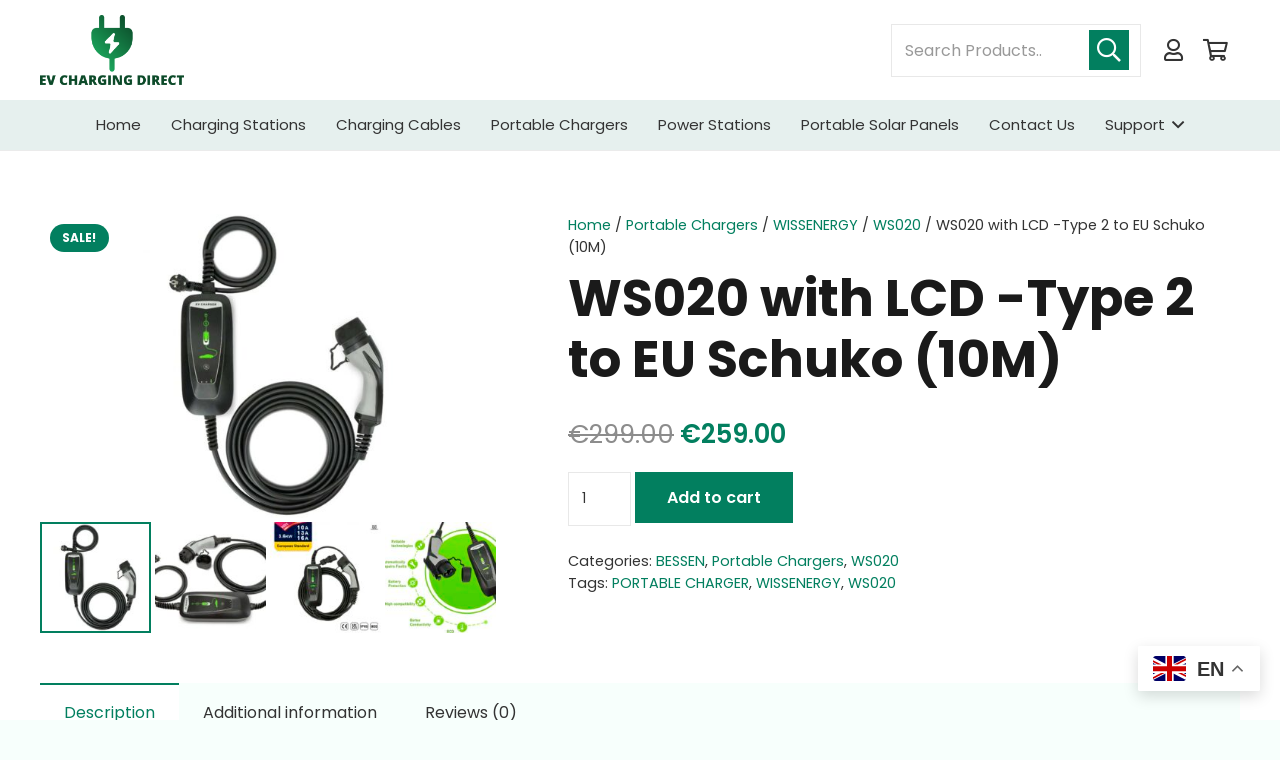

--- FILE ---
content_type: text/html; charset=UTF-8
request_url: https://evchargingdirect.com/product/ws020-with-lcd-type-2-to-eu-schuko-10m/
body_size: 28526
content:
<!DOCTYPE HTML>
<html lang="en-US">
<head>
	<meta charset="UTF-8">
	<meta name='robots' content='index, follow, max-image-preview:large, max-snippet:-1, max-video-preview:-1' />
<script>window._wca = window._wca || [];</script>

	<!-- This site is optimized with the Yoast SEO plugin v20.12 - https://yoast.com/wordpress/plugins/seo/ -->
	<title>WS020 with LCD -Type 2 to EU Schuko (10M) - EV Charging Direct</title>
	<link rel="canonical" href="https://evchargingdirect.com/product/ws020-with-lcd-type-2-to-eu-schuko-10m/" />
	<meta property="og:locale" content="en_US" />
	<meta property="og:type" content="article" />
	<meta property="og:title" content="WS020 with LCD -Type 2 to EU Schuko (10M) - EV Charging Direct" />
	<meta property="og:description" content="Key features: Type 2 to Schuko plug: universal plug for all European EVs to fit into standard wall plug Handy-to-go Charger: Charge your car at anytime anywhere Built-in Intelligence Chip: Itprevents overcharging of the vehicle by automatically stopping when the battery is sufficiently charged Unique indicated light on the car plug helps find the electric car charger easily..." />
	<meta property="og:url" content="https://evchargingdirect.com/product/ws020-with-lcd-type-2-to-eu-schuko-10m/" />
	<meta property="og:site_name" content="EV Charging Direct" />
	<meta property="article:modified_time" content="2023-07-28T20:05:09+00:00" />
	<meta property="og:image" content="https://evchargingdirect.com/wp-content/uploads/2023/07/img3-14.jpeg" />
	<meta property="og:image:width" content="1153" />
	<meta property="og:image:height" content="768" />
	<meta property="og:image:type" content="image/jpeg" />
	<meta name="twitter:card" content="summary_large_image" />
	<meta name="twitter:label1" content="Est. reading time" />
	<meta name="twitter:data1" content="1 minute" />
	<script type="application/ld+json" class="yoast-schema-graph">{"@context":"https://schema.org","@graph":[{"@type":"WebPage","@id":"https://evchargingdirect.com/product/ws020-with-lcd-type-2-to-eu-schuko-10m/","url":"https://evchargingdirect.com/product/ws020-with-lcd-type-2-to-eu-schuko-10m/","name":"WS020 with LCD -Type 2 to EU Schuko (10M) - EV Charging Direct","isPartOf":{"@id":"https://evchargingdirect.com/#website"},"primaryImageOfPage":{"@id":"https://evchargingdirect.com/product/ws020-with-lcd-type-2-to-eu-schuko-10m/#primaryimage"},"image":{"@id":"https://evchargingdirect.com/product/ws020-with-lcd-type-2-to-eu-schuko-10m/#primaryimage"},"thumbnailUrl":"https://evchargingdirect.com/wp-content/uploads/2023/07/img3-14.jpeg","datePublished":"2023-07-28T05:39:34+00:00","dateModified":"2023-07-28T20:05:09+00:00","breadcrumb":{"@id":"https://evchargingdirect.com/product/ws020-with-lcd-type-2-to-eu-schuko-10m/#breadcrumb"},"inLanguage":"en-US","potentialAction":[{"@type":"ReadAction","target":["https://evchargingdirect.com/product/ws020-with-lcd-type-2-to-eu-schuko-10m/"]}]},{"@type":"ImageObject","inLanguage":"en-US","@id":"https://evchargingdirect.com/product/ws020-with-lcd-type-2-to-eu-schuko-10m/#primaryimage","url":"https://evchargingdirect.com/wp-content/uploads/2023/07/img3-14.jpeg","contentUrl":"https://evchargingdirect.com/wp-content/uploads/2023/07/img3-14.jpeg","width":1153,"height":768},{"@type":"BreadcrumbList","@id":"https://evchargingdirect.com/product/ws020-with-lcd-type-2-to-eu-schuko-10m/#breadcrumb","itemListElement":[{"@type":"ListItem","position":1,"name":"Home","item":"https://evchargingdirect.com/"},{"@type":"ListItem","position":2,"name":"Shop","item":"https://evchargingdirect.com/shop/"},{"@type":"ListItem","position":3,"name":"WS020 with LCD -Type 2 to EU Schuko (10M)"}]},{"@type":"WebSite","@id":"https://evchargingdirect.com/#website","url":"https://evchargingdirect.com/","name":"EV Charging Direct","description":"The best webstore for EV Charging, Portable Solar Panels and Power Stations","potentialAction":[{"@type":"SearchAction","target":{"@type":"EntryPoint","urlTemplate":"https://evchargingdirect.com/?s={search_term_string}"},"query-input":"required name=search_term_string"}],"inLanguage":"en-US"}]}</script>
	<!-- / Yoast SEO plugin. -->


<link rel='dns-prefetch' href='//stats.wp.com' />
<link rel='dns-prefetch' href='//fonts.googleapis.com' />
<link rel="alternate" type="application/rss+xml" title="EV Charging Direct &raquo; Feed" href="https://evchargingdirect.com/feed/" />
<link rel="alternate" type="application/rss+xml" title="EV Charging Direct &raquo; Comments Feed" href="https://evchargingdirect.com/comments/feed/" />
<link rel="alternate" type="application/rss+xml" title="EV Charging Direct &raquo; WS020 with LCD -Type 2 to EU Schuko (10M) Comments Feed" href="https://evchargingdirect.com/product/ws020-with-lcd-type-2-to-eu-schuko-10m/feed/" />
<meta name="viewport" content="width=device-width, initial-scale=1">
<meta name="SKYPE_TOOLBAR" content="SKYPE_TOOLBAR_PARSER_COMPATIBLE">
<meta name="theme-color" content="#f5f5f5">
<script>
window._wpemojiSettings = {"baseUrl":"https:\/\/s.w.org\/images\/core\/emoji\/14.0.0\/72x72\/","ext":".png","svgUrl":"https:\/\/s.w.org\/images\/core\/emoji\/14.0.0\/svg\/","svgExt":".svg","source":{"concatemoji":"https:\/\/evchargingdirect.com\/wp-includes\/js\/wp-emoji-release.min.js?ver=6.2.8"}};
/*! This file is auto-generated */
!function(e,a,t){var n,r,o,i=a.createElement("canvas"),p=i.getContext&&i.getContext("2d");function s(e,t){p.clearRect(0,0,i.width,i.height),p.fillText(e,0,0);e=i.toDataURL();return p.clearRect(0,0,i.width,i.height),p.fillText(t,0,0),e===i.toDataURL()}function c(e){var t=a.createElement("script");t.src=e,t.defer=t.type="text/javascript",a.getElementsByTagName("head")[0].appendChild(t)}for(o=Array("flag","emoji"),t.supports={everything:!0,everythingExceptFlag:!0},r=0;r<o.length;r++)t.supports[o[r]]=function(e){if(p&&p.fillText)switch(p.textBaseline="top",p.font="600 32px Arial",e){case"flag":return s("\ud83c\udff3\ufe0f\u200d\u26a7\ufe0f","\ud83c\udff3\ufe0f\u200b\u26a7\ufe0f")?!1:!s("\ud83c\uddfa\ud83c\uddf3","\ud83c\uddfa\u200b\ud83c\uddf3")&&!s("\ud83c\udff4\udb40\udc67\udb40\udc62\udb40\udc65\udb40\udc6e\udb40\udc67\udb40\udc7f","\ud83c\udff4\u200b\udb40\udc67\u200b\udb40\udc62\u200b\udb40\udc65\u200b\udb40\udc6e\u200b\udb40\udc67\u200b\udb40\udc7f");case"emoji":return!s("\ud83e\udef1\ud83c\udffb\u200d\ud83e\udef2\ud83c\udfff","\ud83e\udef1\ud83c\udffb\u200b\ud83e\udef2\ud83c\udfff")}return!1}(o[r]),t.supports.everything=t.supports.everything&&t.supports[o[r]],"flag"!==o[r]&&(t.supports.everythingExceptFlag=t.supports.everythingExceptFlag&&t.supports[o[r]]);t.supports.everythingExceptFlag=t.supports.everythingExceptFlag&&!t.supports.flag,t.DOMReady=!1,t.readyCallback=function(){t.DOMReady=!0},t.supports.everything||(n=function(){t.readyCallback()},a.addEventListener?(a.addEventListener("DOMContentLoaded",n,!1),e.addEventListener("load",n,!1)):(e.attachEvent("onload",n),a.attachEvent("onreadystatechange",function(){"complete"===a.readyState&&t.readyCallback()})),(e=t.source||{}).concatemoji?c(e.concatemoji):e.wpemoji&&e.twemoji&&(c(e.twemoji),c(e.wpemoji)))}(window,document,window._wpemojiSettings);
</script>
<style>
img.wp-smiley,
img.emoji {
	display: inline !important;
	border: none !important;
	box-shadow: none !important;
	height: 1em !important;
	width: 1em !important;
	margin: 0 0.07em !important;
	vertical-align: -0.1em !important;
	background: none !important;
	padding: 0 !important;
}
</style>
	
<link rel='stylesheet' id='wc-blocks-checkout-style-css' href='https://evchargingdirect.com/wp-content/plugins/woocommerce-payments/dist/blocks-checkout.css?ver=1.0' media='all' />
<link rel='stylesheet' id='classic-theme-styles-css' href='https://evchargingdirect.com/wp-includes/css/classic-themes.min.css?ver=6.2.8' media='all' />
<link rel='stylesheet' id='photoswipe-css' href='https://evchargingdirect.com/wp-content/plugins/woocommerce/assets/css/photoswipe/photoswipe.min.css?ver=7.9.0' media='all' />
<link rel='stylesheet' id='photoswipe-default-skin-css' href='https://evchargingdirect.com/wp-content/plugins/woocommerce/assets/css/photoswipe/default-skin/default-skin.min.css?ver=7.9.0' media='all' />
<style id='woocommerce-inline-inline-css'>
.woocommerce form .form-row .required { visibility: visible; }
</style>
<link rel='stylesheet' id='sendcloud-checkout-css-css' href='https://evchargingdirect.com/wp-content/plugins/sendcloud-shipping/resources/css/sendcloud-checkout.css?ver=2.2.21' media='all' />
<link rel='stylesheet' id='us-fonts-css' href='https://fonts.googleapis.com/css?family=Poppins%3A400%2C500%2C600%2C700%2C800&#038;display=swap&#038;ver=6.2.8' media='all' />
<link rel='stylesheet' id='us-style-css' href='https://evchargingdirect.com/wp-content/themes/Impreza-3/css/style.min.css?ver=8.7' media='all' />
<link rel='stylesheet' id='us-woocommerce-css' href='https://evchargingdirect.com/wp-content/themes/Impreza-3/common/css/plugins/woocommerce.min.css?ver=8.7' media='all' />
<link rel='stylesheet' id='awcfe-frontend-css' href='https://evchargingdirect.com/wp-content/plugins/checkout-field-editor-and-manager-for-woocommerce/assets/css/frontend.css?ver=2.2.14' media='all' />
<link rel='stylesheet' id='jetpack_css-css' href='https://evchargingdirect.com/wp-content/plugins/jetpack/css/jetpack.css?ver=12.4.1' media='all' />
<script id='WCPAY_ASSETS-js-extra'>
var wcpayAssets = {"url":"https:\/\/evchargingdirect.com\/wp-content\/plugins\/woocommerce-payments\/dist\/"};
</script>
<script defer src='https://stats.wp.com/s-202604.js' id='woocommerce-analytics-js'></script>
<link rel="https://api.w.org/" href="https://evchargingdirect.com/wp-json/" /><link rel="alternate" type="application/json" href="https://evchargingdirect.com/wp-json/wp/v2/product/213" /><link rel="EditURI" type="application/rsd+xml" title="RSD" href="https://evchargingdirect.com/xmlrpc.php?rsd" />
<link rel="wlwmanifest" type="application/wlwmanifest+xml" href="https://evchargingdirect.com/wp-includes/wlwmanifest.xml" />
<meta name="generator" content="WordPress 6.2.8" />
<meta name="generator" content="WooCommerce 7.9.0" />
<link rel='shortlink' href='https://evchargingdirect.com/?p=213' />
<link rel="alternate" type="application/json+oembed" href="https://evchargingdirect.com/wp-json/oembed/1.0/embed?url=https%3A%2F%2Fevchargingdirect.com%2Fproduct%2Fws020-with-lcd-type-2-to-eu-schuko-10m%2F" />
<link rel="alternate" type="text/xml+oembed" href="https://evchargingdirect.com/wp-json/oembed/1.0/embed?url=https%3A%2F%2Fevchargingdirect.com%2Fproduct%2Fws020-with-lcd-type-2-to-eu-schuko-10m%2F&#038;format=xml" />
	<style>img#wpstats{display:none}</style>
				<script>
			if ( ! /Android|webOS|iPhone|iPad|iPod|BlackBerry|IEMobile|Opera Mini/i.test( navigator.userAgent ) ) {
				var root = document.getElementsByTagName( 'html' )[ 0 ]
				root.className += " no-touch";
			}
		</script>
			<noscript><style>.woocommerce-product-gallery{ opacity: 1 !important; }</style></noscript>
	<link rel="icon" href="https://evchargingdirect.com/wp-content/uploads/2023/07/logo-1-150x150.png" sizes="32x32" />
<link rel="icon" href="https://evchargingdirect.com/wp-content/uploads/2023/07/logo-1-300x300.png" sizes="192x192" />
<link rel="apple-touch-icon" href="https://evchargingdirect.com/wp-content/uploads/2023/07/logo-1-300x300.png" />
<meta name="msapplication-TileImage" content="https://evchargingdirect.com/wp-content/uploads/2023/07/logo-1-300x300.png" />
		<style id="us-icon-fonts">@font-face{font-display:block;font-style:normal;font-family:"fontawesome";font-weight:900;src:url("https://evchargingdirect.com/wp-content/themes/Impreza-3/fonts/fa-solid-900.woff2?ver=8.7") format("woff2"),url("https://evchargingdirect.com/wp-content/themes/Impreza-3/fonts/fa-solid-900.woff?ver=8.7") format("woff")}.fas{font-family:"fontawesome";font-weight:900}@font-face{font-display:block;font-style:normal;font-family:"fontawesome";font-weight:400;src:url("https://evchargingdirect.com/wp-content/themes/Impreza-3/fonts/fa-regular-400.woff2?ver=8.7") format("woff2"),url("https://evchargingdirect.com/wp-content/themes/Impreza-3/fonts/fa-regular-400.woff?ver=8.7") format("woff")}.far{font-family:"fontawesome";font-weight:400}@font-face{font-display:block;font-style:normal;font-family:"fontawesome";font-weight:300;src:url("https://evchargingdirect.com/wp-content/themes/Impreza-3/fonts/fa-light-300.woff2?ver=8.7") format("woff2"),url("https://evchargingdirect.com/wp-content/themes/Impreza-3/fonts/fa-light-300.woff?ver=8.7") format("woff")}.fal{font-family:"fontawesome";font-weight:300}@font-face{font-display:block;font-style:normal;font-family:"Font Awesome 5 Duotone";font-weight:900;src:url("https://evchargingdirect.com/wp-content/themes/Impreza-3/fonts/fa-duotone-900.woff2?ver=8.7") format("woff2"),url("https://evchargingdirect.com/wp-content/themes/Impreza-3/fonts/fa-duotone-900.woff?ver=8.7") format("woff")}.fad{font-family:"Font Awesome 5 Duotone";font-weight:900}.fad{position:relative}.fad:before{position:absolute}.fad:after{opacity:0.4}@font-face{font-display:block;font-style:normal;font-family:"Font Awesome 5 Brands";font-weight:400;src:url("https://evchargingdirect.com/wp-content/themes/Impreza-3/fonts/fa-brands-400.woff2?ver=8.7") format("woff2"),url("https://evchargingdirect.com/wp-content/themes/Impreza-3/fonts/fa-brands-400.woff?ver=8.7") format("woff")}.fab{font-family:"Font Awesome 5 Brands";font-weight:400}@font-face{font-display:block;font-style:normal;font-family:"Material Icons";font-weight:400;src:url("https://evchargingdirect.com/wp-content/themes/Impreza-3/fonts/material-icons.woff2?ver=8.7") format("woff2"),url("https://evchargingdirect.com/wp-content/themes/Impreza-3/fonts/material-icons.woff?ver=8.7") format("woff")}.material-icons{font-family:"Material Icons";font-weight:400}</style>
				<style id="us-theme-options-css">:root{--color-header-middle-bg:#fff;--color-header-middle-bg-grad:#fff;--color-header-middle-text:#333;--color-header-middle-text-hover:#027f5f;--color-header-transparent-bg:transparent;--color-header-transparent-bg-grad:transparent;--color-header-transparent-text:#fff;--color-header-transparent-text-hover:#fff;--color-chrome-toolbar:#f5f5f5;--color-chrome-toolbar-grad:#f5f5f5;--color-header-top-bg:#f5f5f5;--color-header-top-bg-grad:linear-gradient(0deg,#f5f5f5,#fff);--color-header-top-text:#333;--color-header-top-text-hover:#027f5f;--color-header-top-transparent-bg:rgba(0,0,0,0.2);--color-header-top-transparent-bg-grad:rgba(0,0,0,0.2);--color-header-top-transparent-text:rgba(255,255,255,0.66);--color-header-top-transparent-text-hover:#fff;--color-content-bg:#fff;--color-content-bg-grad:#fff;--color-content-bg-alt:#f7fffc;--color-content-bg-alt-grad:#f7fffc;--color-content-border:#e8e8e8;--color-content-heading:#1a1a1a;--color-content-heading-grad:#1a1a1a;--color-content-text:#333;--color-content-link:#027f5f;--color-content-link-hover:#a8d641;--color-content-primary:#027f5f;--color-content-primary-grad:#027f5f;--color-content-secondary:#a8d641;--color-content-secondary-grad:#a8d641;--color-content-faded:#999;--color-content-overlay:rgba(0,0,0,0.75);--color-content-overlay-grad:rgba(0,0,0,0.75);--color-alt-content-bg:#f5f5f5;--color-alt-content-bg-grad:#f5f5f5;--color-alt-content-bg-alt:#fff;--color-alt-content-bg-alt-grad:#fff;--color-alt-content-border:#ddd;--color-alt-content-heading:#1a1a1a;--color-alt-content-heading-grad:#1a1a1a;--color-alt-content-text:#333;--color-alt-content-link:#027f5f;--color-alt-content-link-hover:#a8d641;--color-alt-content-primary:#027f5f;--color-alt-content-primary-grad:#027f5f;--color-alt-content-secondary:#a8d641;--color-alt-content-secondary-grad:#a8d641;--color-alt-content-faded:#999;--color-alt-content-overlay:rgba(2,127,95,0.90);--color-alt-content-overlay-grad:rgba(2,127,95,0.90);--color-footer-bg:#027f5f;--color-footer-bg-grad:linear-gradient(90deg,#027f5f,#009670);--color-footer-bg-alt:#1a1a1a;--color-footer-bg-alt-grad:#1a1a1a;--color-footer-border:#333;--color-footer-heading:#ffffff;--color-footer-heading-grad:#ffffff;--color-footer-text:#ffffff;--color-footer-link:#ffffff;--color-footer-link-hover:#a8d641;--color-subfooter-bg:#1a1a1a;--color-subfooter-bg-grad:#1a1a1a;--color-subfooter-bg-alt:#222;--color-subfooter-bg-alt-grad:#222;--color-subfooter-border:#282828;--color-subfooter-heading:#ccc;--color-subfooter-heading-grad:#ccc;--color-subfooter-text:#bbb;--color-subfooter-link:#fff;--color-subfooter-link-hover:#027f5f;--color-content-primary-faded:rgba(2,127,95,0.15);--box-shadow:0 5px 15px rgba(0,0,0,.15);--box-shadow-up:0 -5px 15px rgba(0,0,0,.15);--site-content-width:1220px;--inputs-font-size:1rem;--inputs-height:3.2rem;--inputs-padding:0.8rem;--inputs-border-width:1px;--inputs-text-color:var(--color-content-text);--font-body:"Poppins",sans-serif;--font-h1:"Poppins",sans-serif;--font-h2:"Poppins",sans-serif;--font-h3:"Poppins",sans-serif;--font-h4:"Poppins",sans-serif;--font-h5:"Poppins",sans-serif;--font-h6:"Poppins",sans-serif}html,.l-header .widget,.menu-item-object-us_page_block{font-family:var(--font-body);font-weight:400;font-size:16px;line-height:28px}h1{font-family:var(--font-h1);font-weight:700;font-size:max( 3.2rem,3.2vw );line-height:1.2;letter-spacing:0;margin-bottom:0.6em}h2{font-family:var(--font-h2);font-weight:700;font-size:max( 2.8rem,2.8vw );line-height:1.2;letter-spacing:0;margin-bottom:0.6em}h3{font-family:var(--font-h3);font-weight:600;font-size:max( 2rem,2vw );line-height:1.2;letter-spacing:0;margin-bottom:0.6em}.woocommerce-Reviews-title,.widgettitle,h4{font-family:var(--font-h4);font-weight:600;font-size:max( 1.2rem,1.2vw );line-height:1.2;letter-spacing:0;margin-bottom:0.6em}h5{font-family:var(--font-h5);font-weight:400;font-size:max( 1.1rem,1.1vw );line-height:1.2;letter-spacing:0;margin-bottom:0.6em}h6{font-family:var(--font-h6);font-weight:400;font-size:max( 1rem,1vw );line-height:1.2;letter-spacing:0;margin-bottom:0.6em}@media (max-width:600px){html{font-size:16px;line-height:28px}h1{font-size:30px}h1.vc_custom_heading:not([class*="us_custom_"]){font-size:30px!important}h2{font-size:28px}h2.vc_custom_heading:not([class*="us_custom_"]){font-size:28px!important}}body{background:var(--color-content-bg-alt)}.l-canvas.type_boxed,.l-canvas.type_boxed .l-subheader,.l-canvas.type_boxed~.l-footer{max-width:1300px}.l-subheader-h,.l-section-h,.l-main .aligncenter,.w-tabs-section-content-h{max-width:1220px}.post-password-form{max-width:calc(1220px + 5rem)}@media screen and (max-width:1300px){.l-main .aligncenter{max-width:calc(100vw - 5rem)}}.wpb_text_column:not(:last-child){margin-bottom:1rem}@media (min-width:1281px){body.usb_preview .hide_on_default{opacity:0.25!important}.vc_hidden-lg,body:not(.usb_preview) .hide_on_default{display:none!important}}@media (min-width:1025px) and (max-width:1280px){body.usb_preview .hide_on_laptops{opacity:0.25!important}.vc_hidden-md,body:not(.usb_preview) .hide_on_laptops{display:none!important}}@media (min-width:601px) and (max-width:1024px){body.usb_preview .hide_on_tablets{opacity:0.25!important}.vc_hidden-sm,body:not(.usb_preview) .hide_on_tablets{display:none!important}}@media (max-width:600px){body.usb_preview .hide_on_mobiles{opacity:0.25!important}.vc_hidden-xs,body:not(.usb_preview) .hide_on_mobiles{display:none!important}}@media (max-width:1280px){.g-cols.laptops-cols_1{grid-template-columns:100%}.g-cols.laptops-cols_1.reversed>div:last-of-type{order:-1}.g-cols.laptops-cols_2{grid-template-columns:repeat(2,1fr)}.g-cols.laptops-cols_3{grid-template-columns:repeat(3,1fr)}.g-cols.laptops-cols_4{grid-template-columns:repeat(4,1fr)}.g-cols.laptops-cols_5{grid-template-columns:repeat(5,1fr)}.g-cols.laptops-cols_6{grid-template-columns:repeat(6,1fr)}.g-cols.laptops-cols_1-2{grid-template-columns:1fr 2fr}.g-cols.laptops-cols_2-1{grid-template-columns:2fr 1fr}.g-cols.laptops-cols_2-3{grid-template-columns:2fr 3fr}.g-cols.laptops-cols_3-2{grid-template-columns:3fr 2fr}.g-cols.laptops-cols_1-3{grid-template-columns:1fr 3fr}.g-cols.laptops-cols_3-1{grid-template-columns:3fr 1fr}.g-cols.laptops-cols_1-4{grid-template-columns:1fr 4fr}.g-cols.laptops-cols_4-1{grid-template-columns:4fr 1fr}.g-cols.laptops-cols_1-5{grid-template-columns:1fr 5fr}.g-cols.laptops-cols_5-1{grid-template-columns:5fr 1fr}.g-cols.laptops-cols_1-2-1{grid-template-columns:1fr 2fr 1fr}.g-cols.laptops-cols_1-3-1{grid-template-columns:1fr 3fr 1fr}.g-cols.laptops-cols_1-4-1{grid-template-columns:1fr 4fr 1fr}}@media (max-width:1024px){.g-cols.tablets-cols_1{grid-template-columns:100%}.g-cols.tablets-cols_1.reversed>div:last-of-type{order:-1}.g-cols.tablets-cols_2{grid-template-columns:repeat(2,1fr)}.g-cols.tablets-cols_3{grid-template-columns:repeat(3,1fr)}.g-cols.tablets-cols_4{grid-template-columns:repeat(4,1fr)}.g-cols.tablets-cols_5{grid-template-columns:repeat(5,1fr)}.g-cols.tablets-cols_6{grid-template-columns:repeat(6,1fr)}.g-cols.tablets-cols_1-2{grid-template-columns:1fr 2fr}.g-cols.tablets-cols_2-1{grid-template-columns:2fr 1fr}.g-cols.tablets-cols_2-3{grid-template-columns:2fr 3fr}.g-cols.tablets-cols_3-2{grid-template-columns:3fr 2fr}.g-cols.tablets-cols_1-3{grid-template-columns:1fr 3fr}.g-cols.tablets-cols_3-1{grid-template-columns:3fr 1fr}.g-cols.tablets-cols_1-4{grid-template-columns:1fr 4fr}.g-cols.tablets-cols_4-1{grid-template-columns:4fr 1fr}.g-cols.tablets-cols_1-5{grid-template-columns:1fr 5fr}.g-cols.tablets-cols_5-1{grid-template-columns:5fr 1fr}.g-cols.tablets-cols_1-2-1{grid-template-columns:1fr 2fr 1fr}.g-cols.tablets-cols_1-3-1{grid-template-columns:1fr 3fr 1fr}.g-cols.tablets-cols_1-4-1{grid-template-columns:1fr 4fr 1fr}}@media (max-width:600px){.g-cols.mobiles-cols_1{grid-template-columns:100%}.g-cols.mobiles-cols_1.reversed>div:last-of-type{order:-1}.g-cols.mobiles-cols_2{grid-template-columns:repeat(2,1fr)}.g-cols.mobiles-cols_3{grid-template-columns:repeat(3,1fr)}.g-cols.mobiles-cols_4{grid-template-columns:repeat(4,1fr)}.g-cols.mobiles-cols_5{grid-template-columns:repeat(5,1fr)}.g-cols.mobiles-cols_6{grid-template-columns:repeat(6,1fr)}.g-cols.mobiles-cols_1-2{grid-template-columns:1fr 2fr}.g-cols.mobiles-cols_2-1{grid-template-columns:2fr 1fr}.g-cols.mobiles-cols_2-3{grid-template-columns:2fr 3fr}.g-cols.mobiles-cols_3-2{grid-template-columns:3fr 2fr}.g-cols.mobiles-cols_1-3{grid-template-columns:1fr 3fr}.g-cols.mobiles-cols_3-1{grid-template-columns:3fr 1fr}.g-cols.mobiles-cols_1-4{grid-template-columns:1fr 4fr}.g-cols.mobiles-cols_4-1{grid-template-columns:4fr 1fr}.g-cols.mobiles-cols_1-5{grid-template-columns:1fr 5fr}.g-cols.mobiles-cols_5-1{grid-template-columns:5fr 1fr}.g-cols.mobiles-cols_1-2-1{grid-template-columns:1fr 2fr 1fr}.g-cols.mobiles-cols_1-3-1{grid-template-columns:1fr 3fr 1fr}.g-cols.mobiles-cols_1-4-1{grid-template-columns:1fr 4fr 1fr}.g-cols:not([style*="grid-gap"]){grid-gap:1.5rem}}@media (max-width:599px){.l-canvas{overflow:hidden}.g-cols.stacking_default.reversed>div:last-of-type{order:-1}.g-cols.stacking_default.via_flex>div:not([class*=" vc_col-"]){width:100%;margin:0 0 1.5rem}.g-cols.stacking_default.via_grid.mobiles-cols_1{grid-template-columns:100%}.g-cols.stacking_default.via_flex.type_boxes>div,.g-cols.stacking_default.via_flex.reversed>div:first-child,.g-cols.stacking_default.via_flex:not(.reversed)>div:last-child,.g-cols.stacking_default.via_flex>div.has_bg_color{margin-bottom:0}.g-cols.stacking_default.via_flex.type_default>.wpb_column.stretched{margin-left:-1rem;margin-right:-1rem}.g-cols.stacking_default.via_grid.mobiles-cols_1>.wpb_column.stretched,.g-cols.stacking_default.via_flex.type_boxes>.wpb_column.stretched{margin-left:-2.5rem;margin-right:-2.5rem;width:auto}.vc_column-inner.type_sticky>.wpb_wrapper,.vc_column_container.type_sticky>.vc_column-inner{top:0!important}}@media (min-width:600px){body:not(.rtl) .l-section.for_sidebar.at_left>div>.l-sidebar,.rtl .l-section.for_sidebar.at_right>div>.l-sidebar{order:-1}.vc_column_container.type_sticky>.vc_column-inner,.vc_column-inner.type_sticky>.wpb_wrapper{position:-webkit-sticky;position:sticky}.l-section.type_sticky{position:-webkit-sticky;position:sticky;top:0;z-index:11;transform:translateZ(0); transition:top 0.3s cubic-bezier(.78,.13,.15,.86) 0.1s}.admin-bar .l-section.type_sticky{top:32px}.l-section.type_sticky>.l-section-h{transition:padding-top 0.3s}.header_hor .l-header.pos_fixed:not(.down)~.l-main .l-section.type_sticky:not(:first-of-type){top:var(--header-sticky-height)}.admin-bar.header_hor .l-header.pos_fixed:not(.down)~.l-main .l-section.type_sticky:not(:first-of-type){top:calc( var(--header-sticky-height) + 32px )}.header_hor .l-header.pos_fixed.sticky:not(.down)~.l-main .l-section.type_sticky:first-of-type>.l-section-h{padding-top:var(--header-sticky-height)}}@media screen and (min-width:1300px){.g-cols.via_flex.type_default>.wpb_column.stretched:first-of-type{margin-left:calc( var(--site-content-width) / 2 + 0px / 2 + 1.5rem - 50vw)}.g-cols.via_flex.type_default>.wpb_column.stretched:last-of-type{margin-right:calc( var(--site-content-width) / 2 + 0px / 2 + 1.5rem - 50vw)}.l-main .alignfull, .w-separator.width_screen,.g-cols.via_grid>.wpb_column.stretched:first-of-type,.g-cols.via_flex.type_boxes>.wpb_column.stretched:first-of-type{margin-left:calc( var(--site-content-width) / 2 + 0px / 2 - 50vw )}.l-main .alignfull, .w-separator.width_screen,.g-cols.via_grid>.wpb_column.stretched:last-of-type,.g-cols.via_flex.type_boxes>.wpb_column.stretched:last-of-type{margin-right:calc( var(--site-content-width) / 2 + 0px / 2 - 50vw )}}@media (max-width:600px){.w-form-row.for_submit .w-btn{font-size:var(--btn-size-mobiles)!important}}a,button,input[type="submit"],.ui-slider-handle{outline:none!important}.w-toplink,.w-header-show{background:rgba(0,0,0,0.3)}.no-touch .w-toplink.active:hover,.no-touch .w-header-show:hover{background:var(--color-content-primary-grad)}button[type="submit"]:not(.w-btn),input[type="submit"]:not(.w-btn),.woocommerce .button.alt,.woocommerce .button.checkout,.woocommerce .button.add_to_cart_button,.us-nav-style_1>*,.navstyle_1>.owl-nav div,.us-btn-style_1{font-size:16px;line-height:1.2!important;font-weight:600;font-style:normal;text-transform:none;letter-spacing:0em;border-radius:0em;padding:1.0em 2.0em;background:var(--color-content-primary);border-color:transparent;color:#ffffff!important}button[type="submit"]:not(.w-btn):before,input[type="submit"]:not(.w-btn),.woocommerce .button.alt:before,.woocommerce .button.checkout:before,.woocommerce .button.add_to_cart_button:before,.us-nav-style_1>*:before,.navstyle_1>.owl-nav div:before,.us-btn-style_1:before{border-width:0px}.no-touch button[type="submit"]:not(.w-btn):hover,.no-touch input[type="submit"]:not(.w-btn):hover,.no-touch .woocommerce .button.alt:hover,.no-touch .woocommerce .button.checkout:hover,.no-touch .woocommerce .button.add_to_cart_button:hover,.us-nav-style_1>span.current,.no-touch .us-nav-style_1>a:hover,.no-touch .navstyle_1>.owl-nav div:hover,.no-touch .us-btn-style_1:hover{background:var(--color-content-secondary);border-color:transparent;color:#ffffff!important}.us-nav-style_1>*{min-width:calc(1.2em + 2 * 1.0em)}.us-nav-style_4>*,.navstyle_4>.owl-nav div,.us-btn-style_4{font-size:16px;line-height:1.20!important;font-weight:600;font-style:normal;text-transform:none;letter-spacing:0em;border-radius:0em;padding:1em 2em;background:var(--color-content-bg-alt);border-color:transparent;color:var(--color-header-middle-text)!important}.us-nav-style_4>*:before,.navstyle_4>.owl-nav div:before,.us-btn-style_4:before{border-width:0px}.us-nav-style_4>span.current,.no-touch .us-nav-style_4>a:hover,.no-touch .navstyle_4>.owl-nav div:hover,.no-touch .us-btn-style_4:hover{background:var(--color-content-secondary);border-color:transparent;color:#ffffff!important}.us-nav-style_4>*{min-width:calc(1.20em + 2 * 1em)}.us-nav-style_3>*,.navstyle_3>.owl-nav div,.us-btn-style_3{font-size:16px;line-height:1.20!important;font-weight:600;font-style:normal;text-transform:none;letter-spacing:0em;border-radius:0em;padding:1em 2em;background:var(--color-content-secondary);border-color:transparent;color:#ffffff!important}.us-nav-style_3>*:before,.navstyle_3>.owl-nav div:before,.us-btn-style_3:before{border-width:0px}.us-nav-style_3>span.current,.no-touch .us-nav-style_3>a:hover,.no-touch .navstyle_3>.owl-nav div:hover,.no-touch .us-btn-style_3:hover{background:var(--color-content-secondary);border-color:transparent;color:#ffffff!important}.us-nav-style_3>*{min-width:calc(1.20em + 2 * 1em)}.woocommerce .button,.woocommerce .actions .button,.us-nav-style_2>*,.navstyle_2>.owl-nav div,.us-btn-style_2{font-size:16px;line-height:1.2!important;font-weight:500;font-style:normal;text-transform:none;letter-spacing:0em;border-radius:0em;padding:1.0em 2.0em;background:var(--color-content-secondary);border-color:transparent;color:#ffffff!important}.woocommerce .button:before,.woocommerce .actions .button:before,.us-nav-style_2>*:before,.navstyle_2>.owl-nav div:before,.us-btn-style_2:before{border-width:0px}.no-touch .woocommerce .button:hover,.no-touch .woocommerce .actions .button:hover,.us-nav-style_2>span.current,.no-touch .us-nav-style_2>a:hover,.no-touch .navstyle_2>.owl-nav div:hover,.no-touch .us-btn-style_2:hover{background:var(--color-header-middle-text-hover);border-color:transparent;color:var(--color-content-bg)!important}.us-nav-style_2>*{min-width:calc(1.2em + 2 * 1.0em)}.w-filter.state_desktop.style_drop_default .w-filter-item-title,.select2-selection,select,textarea,input:not([type="submit"]),.w-form-checkbox,.w-form-radio{font-weight:400;letter-spacing:0em;border-radius:;background:#ffffff;border-color:#e8e8e8;color:var(--color-content-text);box-shadow:0px 0px 0px 0px rgba(0,0,0,0.08)}.w-filter.state_desktop.style_drop_default .w-filter-item-title:focus,.select2-container--open .select2-selection,select:focus,textarea:focus,input:not([type="submit"]):focus,input:focus + .w-form-checkbox,input:focus + .w-form-radio{box-shadow:0px 0px 0px 2px var(--color-content-primary)}.w-form-row.move_label .w-form-row-label{font-size:1rem;top:calc(3.2rem/2 + 1px - 0.7em);margin:0 0.8rem;background-color:#ffffff;color:var(--color-content-text)}.w-form-row.with_icon.move_label .w-form-row-label{margin-left:calc(1.6em + 0.8rem)}.color_alternate input:not([type="submit"]),.color_alternate textarea,.color_alternate select,.color_alternate .w-form-checkbox,.color_alternate .w-form-radio,.color_alternate .w-form-row-field>i,.color_alternate .w-form-row-field:after,.color_alternate .widget_search form:after,.color_footer-top input:not([type="submit"]),.color_footer-top textarea,.color_footer-top select,.color_footer-top .w-form-checkbox,.color_footer-top .w-form-radio,.color_footer-top .w-form-row-field>i,.color_footer-top .w-form-row-field:after,.color_footer-top .widget_search form:after,.color_footer-bottom input:not([type="submit"]),.color_footer-bottom textarea,.color_footer-bottom select,.color_footer-bottom .w-form-checkbox,.color_footer-bottom .w-form-radio,.color_footer-bottom .w-form-row-field>i,.color_footer-bottom .w-form-row-field:after,.color_footer-bottom .widget_search form:after{color:inherit}.style_phone6-1>*{background-image:url(https://evchargingdirect.com/wp-content/themes/Impreza-3/img/phone-6-black-real.png)}.style_phone6-2>*{background-image:url(https://evchargingdirect.com/wp-content/themes/Impreza-3/img/phone-6-white-real.png)}.style_phone6-3>*{background-image:url(https://evchargingdirect.com/wp-content/themes/Impreza-3/img/phone-6-black-flat.png)}.style_phone6-4>*{background-image:url(https://evchargingdirect.com/wp-content/themes/Impreza-3/img/phone-6-white-flat.png)}.leaflet-default-icon-path{background-image:url(https://evchargingdirect.com/wp-content/themes/Impreza-3/common/css/vendor/images/marker-icon.png)}.woocommerce-product-gallery--columns-4 li{width:25.000%}.woocommerce-product-gallery ol{margin:2px -2px 0}.woocommerce-product-gallery ol>li{padding:2px}.header_hor .w-nav.type_desktop .menu-item-274 .w-nav-list.level_2{left:auto;right:0;transform-origin:100% 0}</style>
				<style id="us-header-css"> .l-subheader.at_middle,.l-subheader.at_middle .w-dropdown-list,.l-subheader.at_middle .type_mobile .w-nav-list.level_1{background:var(--color-header-middle-bg);color:var(--color-header-middle-text)}.no-touch .l-subheader.at_middle a:hover,.no-touch .l-header.bg_transparent .l-subheader.at_middle .w-dropdown.opened a:hover{color:var(--color-header-middle-text-hover)}.l-header.bg_transparent:not(.sticky) .l-subheader.at_middle{background:var(--color-header-transparent-bg);color:var(--color-header-transparent-text)}.no-touch .l-header.bg_transparent:not(.sticky) .at_middle .w-cart-link:hover,.no-touch .l-header.bg_transparent:not(.sticky) .at_middle .w-text a:hover,.no-touch .l-header.bg_transparent:not(.sticky) .at_middle .w-html a:hover,.no-touch .l-header.bg_transparent:not(.sticky) .at_middle .w-nav>a:hover,.no-touch .l-header.bg_transparent:not(.sticky) .at_middle .w-menu a:hover,.no-touch .l-header.bg_transparent:not(.sticky) .at_middle .w-search>a:hover,.no-touch .l-header.bg_transparent:not(.sticky) .at_middle .w-dropdown a:hover,.no-touch .l-header.bg_transparent:not(.sticky) .at_middle .type_desktop .menu-item.level_1:hover>a{color:var(--color-header-transparent-text-hover)}.l-subheader.at_bottom,.l-subheader.at_bottom .w-dropdown-list,.l-subheader.at_bottom .type_mobile .w-nav-list.level_1{background:#e6f0ee;color:var(--color-header-middle-text)}.no-touch .l-subheader.at_bottom a:hover,.no-touch .l-header.bg_transparent .l-subheader.at_bottom .w-dropdown.opened a:hover{color:var(--color-header-middle-text-hover)}.l-header.bg_transparent:not(.sticky) .l-subheader.at_bottom{background:var(--color-header-transparent-bg);color:var(--color-header-transparent-text)}.no-touch .l-header.bg_transparent:not(.sticky) .at_bottom .w-cart-link:hover,.no-touch .l-header.bg_transparent:not(.sticky) .at_bottom .w-text a:hover,.no-touch .l-header.bg_transparent:not(.sticky) .at_bottom .w-html a:hover,.no-touch .l-header.bg_transparent:not(.sticky) .at_bottom .w-nav>a:hover,.no-touch .l-header.bg_transparent:not(.sticky) .at_bottom .w-menu a:hover,.no-touch .l-header.bg_transparent:not(.sticky) .at_bottom .w-search>a:hover,.no-touch .l-header.bg_transparent:not(.sticky) .at_bottom .w-dropdown a:hover,.no-touch .l-header.bg_transparent:not(.sticky) .at_bottom .type_desktop .menu-item.level_1:hover>a{color:var(--color-header-transparent-text-hover)}.header_ver .l-header{background:var(--color-header-middle-bg);color:var(--color-header-middle-text)}@media (min-width:1281px){.hidden_for_default{display:none!important}.l-subheader.at_top{display:none}.l-header{position:relative;z-index:111;width:100%}.l-subheader{margin:0 auto}.l-subheader.width_full{padding-left:1.5rem;padding-right:1.5rem}.l-subheader-h{display:flex;align-items:center;position:relative;margin:0 auto;height:inherit}.w-header-show{display:none}.l-header.pos_fixed{position:fixed;left:0}.l-header.pos_fixed:not(.notransition) .l-subheader{transition-property:transform,background,box-shadow,line-height,height;transition-duration:0.3s;transition-timing-function:cubic-bezier(.78,.13,.15,.86)}.header_hor .l-header.sticky_auto_hide{transition:transform 0.3s cubic-bezier(.78,.13,.15,.86) 0.1s}.header_hor .l-header.sticky_auto_hide.down{transform:translateY(-110%)}.l-header.bg_transparent:not(.sticky) .l-subheader{box-shadow:none!important;background:none}.l-header.bg_transparent~.l-main .l-section.width_full.height_auto:first-of-type>.l-section-h{padding-top:0!important;padding-bottom:0!important}.l-header.pos_static.bg_transparent{position:absolute;left:0}.l-subheader.width_full .l-subheader-h{max-width:none!important}.l-header.shadow_thin .l-subheader.at_middle,.l-header.shadow_thin .l-subheader.at_bottom{box-shadow:0 1px 0 rgba(0,0,0,0.08)}.l-header.shadow_wide .l-subheader.at_middle,.l-header.shadow_wide .l-subheader.at_bottom{box-shadow:0 3px 5px -1px rgba(0,0,0,0.1),0 2px 1px -1px rgba(0,0,0,0.05)}.header_hor .l-subheader-cell>.w-cart{margin-left:0;margin-right:0}:root{--header-height:180px;--header-sticky-height:160px}.l-header:before{content:'180'}.l-header.sticky:before{content:'160'}.l-subheader.at_top{line-height:40px;height:40px}.l-header.sticky .l-subheader.at_top{line-height:40px;height:40px}.l-subheader.at_middle{line-height:120px;height:120px}.l-header.sticky .l-subheader.at_middle{line-height:100px;height:100px}.l-subheader.at_bottom{line-height:60px;height:60px}.l-header.sticky .l-subheader.at_bottom{line-height:60px;height:60px}.headerinpos_above .l-header.pos_fixed{overflow:hidden;transition:transform 0.3s;transform:translate3d(0,-100%,0)}.headerinpos_above .l-header.pos_fixed.sticky{overflow:visible;transform:none}.headerinpos_above .l-header.pos_fixed~.l-section>.l-section-h,.headerinpos_above .l-header.pos_fixed~.l-main .l-section:first-of-type>.l-section-h{padding-top:0!important}.headerinpos_below .l-header.pos_fixed:not(.sticky){position:absolute;top:100%}.headerinpos_below .l-header.pos_fixed~.l-main>.l-section:first-of-type>.l-section-h{padding-top:0!important}.headerinpos_below .l-header.pos_fixed~.l-main .l-section.full_height:nth-of-type(2){min-height:100vh}.headerinpos_below .l-header.pos_fixed~.l-main>.l-section:nth-of-type(2)>.l-section-h{padding-top:var(--header-height)}.headerinpos_bottom .l-header.pos_fixed:not(.sticky){position:absolute;top:100vh}.headerinpos_bottom .l-header.pos_fixed~.l-main>.l-section:first-of-type>.l-section-h{padding-top:0!important}.headerinpos_bottom .l-header.pos_fixed~.l-main>.l-section:first-of-type>.l-section-h{padding-bottom:var(--header-height)}.headerinpos_bottom .l-header.pos_fixed.bg_transparent~.l-main .l-section.valign_center:not(.height_auto):first-of-type>.l-section-h{top:calc( var(--header-height) / 2 )}.headerinpos_bottom .l-header.pos_fixed:not(.sticky) .w-cart-dropdown,.headerinpos_bottom .l-header.pos_fixed:not(.sticky) .w-nav.type_desktop .w-nav-list.level_2{bottom:100%;transform-origin:0 100%}.headerinpos_bottom .l-header.pos_fixed:not(.sticky) .w-nav.type_mobile.m_layout_dropdown .w-nav-list.level_1{top:auto;bottom:100%;box-shadow:var(--box-shadow-up)}.headerinpos_bottom .l-header.pos_fixed:not(.sticky) .w-nav.type_desktop .w-nav-list.level_3,.headerinpos_bottom .l-header.pos_fixed:not(.sticky) .w-nav.type_desktop .w-nav-list.level_4{top:auto;bottom:0;transform-origin:0 100%}.headerinpos_bottom .l-header.pos_fixed:not(.sticky) .w-dropdown-list{top:auto;bottom:-0.4em;padding-top:0.4em;padding-bottom:2.4em}.admin-bar .l-header.pos_static.bg_solid~.l-main .l-section.full_height:first-of-type{min-height:calc( 100vh - var(--header-height) - 32px )}.admin-bar .l-header.pos_fixed:not(.sticky_auto_hide)~.l-main .l-section.full_height:not(:first-of-type){min-height:calc( 100vh - var(--header-sticky-height) - 32px )}.admin-bar.headerinpos_below .l-header.pos_fixed~.l-main .l-section.full_height:nth-of-type(2){min-height:calc(100vh - 32px)}}@media (min-width:1025px) and (max-width:1280px){.hidden_for_default{display:none!important}.l-subheader.at_top{display:none}.l-header{position:relative;z-index:111;width:100%}.l-subheader{margin:0 auto}.l-subheader.width_full{padding-left:1.5rem;padding-right:1.5rem}.l-subheader-h{display:flex;align-items:center;position:relative;margin:0 auto;height:inherit}.w-header-show{display:none}.l-header.pos_fixed{position:fixed;left:0}.l-header.pos_fixed:not(.notransition) .l-subheader{transition-property:transform,background,box-shadow,line-height,height;transition-duration:0.3s;transition-timing-function:cubic-bezier(.78,.13,.15,.86)}.header_hor .l-header.sticky_auto_hide{transition:transform 0.3s cubic-bezier(.78,.13,.15,.86) 0.1s}.header_hor .l-header.sticky_auto_hide.down{transform:translateY(-110%)}.l-header.bg_transparent:not(.sticky) .l-subheader{box-shadow:none!important;background:none}.l-header.bg_transparent~.l-main .l-section.width_full.height_auto:first-of-type>.l-section-h{padding-top:0!important;padding-bottom:0!important}.l-header.pos_static.bg_transparent{position:absolute;left:0}.l-subheader.width_full .l-subheader-h{max-width:none!important}.l-header.shadow_thin .l-subheader.at_middle,.l-header.shadow_thin .l-subheader.at_bottom{box-shadow:0 1px 0 rgba(0,0,0,0.08)}.l-header.shadow_wide .l-subheader.at_middle,.l-header.shadow_wide .l-subheader.at_bottom{box-shadow:0 3px 5px -1px rgba(0,0,0,0.1),0 2px 1px -1px rgba(0,0,0,0.05)}.header_hor .l-subheader-cell>.w-cart{margin-left:0;margin-right:0}:root{--header-height:150px;--header-sticky-height:110px}.l-header:before{content:'150'}.l-header.sticky:before{content:'110'}.l-subheader.at_top{line-height:40px;height:40px}.l-header.sticky .l-subheader.at_top{line-height:40px;height:40px}.l-subheader.at_middle{line-height:100px;height:100px}.l-header.sticky .l-subheader.at_middle{line-height:60px;height:60px}.l-subheader.at_bottom{line-height:50px;height:50px}.l-header.sticky .l-subheader.at_bottom{line-height:50px;height:50px}.headerinpos_above .l-header.pos_fixed{overflow:hidden;transition:transform 0.3s;transform:translate3d(0,-100%,0)}.headerinpos_above .l-header.pos_fixed.sticky{overflow:visible;transform:none}.headerinpos_above .l-header.pos_fixed~.l-section>.l-section-h,.headerinpos_above .l-header.pos_fixed~.l-main .l-section:first-of-type>.l-section-h{padding-top:0!important}.headerinpos_below .l-header.pos_fixed:not(.sticky){position:absolute;top:100%}.headerinpos_below .l-header.pos_fixed~.l-main>.l-section:first-of-type>.l-section-h{padding-top:0!important}.headerinpos_below .l-header.pos_fixed~.l-main .l-section.full_height:nth-of-type(2){min-height:100vh}.headerinpos_below .l-header.pos_fixed~.l-main>.l-section:nth-of-type(2)>.l-section-h{padding-top:var(--header-height)}.headerinpos_bottom .l-header.pos_fixed:not(.sticky){position:absolute;top:100vh}.headerinpos_bottom .l-header.pos_fixed~.l-main>.l-section:first-of-type>.l-section-h{padding-top:0!important}.headerinpos_bottom .l-header.pos_fixed~.l-main>.l-section:first-of-type>.l-section-h{padding-bottom:var(--header-height)}.headerinpos_bottom .l-header.pos_fixed.bg_transparent~.l-main .l-section.valign_center:not(.height_auto):first-of-type>.l-section-h{top:calc( var(--header-height) / 2 )}.headerinpos_bottom .l-header.pos_fixed:not(.sticky) .w-cart-dropdown,.headerinpos_bottom .l-header.pos_fixed:not(.sticky) .w-nav.type_desktop .w-nav-list.level_2{bottom:100%;transform-origin:0 100%}.headerinpos_bottom .l-header.pos_fixed:not(.sticky) .w-nav.type_mobile.m_layout_dropdown .w-nav-list.level_1{top:auto;bottom:100%;box-shadow:var(--box-shadow-up)}.headerinpos_bottom .l-header.pos_fixed:not(.sticky) .w-nav.type_desktop .w-nav-list.level_3,.headerinpos_bottom .l-header.pos_fixed:not(.sticky) .w-nav.type_desktop .w-nav-list.level_4{top:auto;bottom:0;transform-origin:0 100%}.headerinpos_bottom .l-header.pos_fixed:not(.sticky) .w-dropdown-list{top:auto;bottom:-0.4em;padding-top:0.4em;padding-bottom:2.4em}.admin-bar .l-header.pos_static.bg_solid~.l-main .l-section.full_height:first-of-type{min-height:calc( 100vh - var(--header-height) - 32px )}.admin-bar .l-header.pos_fixed:not(.sticky_auto_hide)~.l-main .l-section.full_height:not(:first-of-type){min-height:calc( 100vh - var(--header-sticky-height) - 32px )}.admin-bar.headerinpos_below .l-header.pos_fixed~.l-main .l-section.full_height:nth-of-type(2){min-height:calc(100vh - 32px)}}@media (min-width:601px) and (max-width:1024px){.hidden_for_default{display:none!important}.l-subheader.at_top{display:none}.l-header{position:relative;z-index:111;width:100%}.l-subheader{margin:0 auto}.l-subheader.width_full{padding-left:1.5rem;padding-right:1.5rem}.l-subheader-h{display:flex;align-items:center;position:relative;margin:0 auto;height:inherit}.w-header-show{display:none}.l-header.pos_fixed{position:fixed;left:0}.l-header.pos_fixed:not(.notransition) .l-subheader{transition-property:transform,background,box-shadow,line-height,height;transition-duration:0.3s;transition-timing-function:cubic-bezier(.78,.13,.15,.86)}.header_hor .l-header.sticky_auto_hide{transition:transform 0.3s cubic-bezier(.78,.13,.15,.86) 0.1s}.header_hor .l-header.sticky_auto_hide.down{transform:translateY(-110%)}.l-header.bg_transparent:not(.sticky) .l-subheader{box-shadow:none!important;background:none}.l-header.bg_transparent~.l-main .l-section.width_full.height_auto:first-of-type>.l-section-h{padding-top:0!important;padding-bottom:0!important}.l-header.pos_static.bg_transparent{position:absolute;left:0}.l-subheader.width_full .l-subheader-h{max-width:none!important}.l-header.shadow_thin .l-subheader.at_middle,.l-header.shadow_thin .l-subheader.at_bottom{box-shadow:0 1px 0 rgba(0,0,0,0.08)}.l-header.shadow_wide .l-subheader.at_middle,.l-header.shadow_wide .l-subheader.at_bottom{box-shadow:0 3px 5px -1px rgba(0,0,0,0.1),0 2px 1px -1px rgba(0,0,0,0.05)}.header_hor .l-subheader-cell>.w-cart{margin-left:0;margin-right:0}:root{--header-height:130px;--header-sticky-height:110px}.l-header:before{content:'130'}.l-header.sticky:before{content:'110'}.l-subheader.at_top{line-height:40px;height:40px}.l-header.sticky .l-subheader.at_top{line-height:40px;height:40px}.l-subheader.at_middle{line-height:80px;height:80px}.l-header.sticky .l-subheader.at_middle{line-height:60px;height:60px}.l-subheader.at_bottom{line-height:50px;height:50px}.l-header.sticky .l-subheader.at_bottom{line-height:50px;height:50px}}@media (max-width:600px){.hidden_for_default{display:none!important}.l-subheader.at_top{display:none}.l-subheader.at_bottom{display:none}.l-header{position:relative;z-index:111;width:100%}.l-subheader{margin:0 auto}.l-subheader.width_full{padding-left:1.5rem;padding-right:1.5rem}.l-subheader-h{display:flex;align-items:center;position:relative;margin:0 auto;height:inherit}.w-header-show{display:none}.l-header.pos_fixed{position:fixed;left:0}.l-header.pos_fixed:not(.notransition) .l-subheader{transition-property:transform,background,box-shadow,line-height,height;transition-duration:0.3s;transition-timing-function:cubic-bezier(.78,.13,.15,.86)}.header_hor .l-header.sticky_auto_hide{transition:transform 0.3s cubic-bezier(.78,.13,.15,.86) 0.1s}.header_hor .l-header.sticky_auto_hide.down{transform:translateY(-110%)}.l-header.bg_transparent:not(.sticky) .l-subheader{box-shadow:none!important;background:none}.l-header.bg_transparent~.l-main .l-section.width_full.height_auto:first-of-type>.l-section-h{padding-top:0!important;padding-bottom:0!important}.l-header.pos_static.bg_transparent{position:absolute;left:0}.l-subheader.width_full .l-subheader-h{max-width:none!important}.l-header.shadow_thin .l-subheader.at_middle,.l-header.shadow_thin .l-subheader.at_bottom{box-shadow:0 1px 0 rgba(0,0,0,0.08)}.l-header.shadow_wide .l-subheader.at_middle,.l-header.shadow_wide .l-subheader.at_bottom{box-shadow:0 3px 5px -1px rgba(0,0,0,0.1),0 2px 1px -1px rgba(0,0,0,0.05)}.header_hor .l-subheader-cell>.w-cart{margin-left:0;margin-right:0}:root{--header-height:100px;--header-sticky-height:80px}.l-header:before{content:'100'}.l-header.sticky:before{content:'80'}.l-subheader.at_top{line-height:40px;height:40px}.l-header.sticky .l-subheader.at_top{line-height:40px;height:40px}.l-subheader.at_middle{line-height:100px;height:100px}.l-header.sticky .l-subheader.at_middle{line-height:80px;height:80px}.l-subheader.at_bottom{line-height:50px;height:50px}.l-header.sticky .l-subheader.at_bottom{line-height:50px;height:50px}}@media (min-width:1281px){.ush_image_1{height:90px!important}.l-header.sticky .ush_image_1{height:75px!important}}@media (min-width:1025px) and (max-width:1280px){.ush_image_1{height:70px!important}.l-header.sticky .ush_image_1{height:60px!important}}@media (min-width:601px) and (max-width:1024px){.ush_image_1{height:25px!important}.l-header.sticky .ush_image_1{height:25px!important}}@media (max-width:600px){.ush_image_1{height:60px!important}.l-header.sticky .ush_image_1{height:50px!important}}.header_hor .ush_menu_1.type_desktop .menu-item.level_1>a:not(.w-btn){padding-left:15px;padding-right:15px}.header_hor .ush_menu_1.type_desktop .menu-item.level_1>a.w-btn{margin-left:15px;margin-right:15px}.header_hor .ush_menu_1.type_desktop.align-edges>.w-nav-list.level_1{margin-left:-15px;margin-right:-15px}.header_ver .ush_menu_1.type_desktop .menu-item.level_1>a:not(.w-btn){padding-top:15px;padding-bottom:15px}.header_ver .ush_menu_1.type_desktop .menu-item.level_1>a.w-btn{margin-top:15px;margin-bottom:15px}.ush_menu_1.type_desktop .menu-item-has-children.level_1>a>.w-nav-arrow{display:inline-block}.ush_menu_1.type_desktop .menu-item:not(.level_1){font-size:1rem}.ush_menu_1.type_mobile .w-nav-anchor.level_1,.ush_menu_1.type_mobile .w-nav-anchor.level_1 + .w-nav-arrow{font-size:1.1rem}.ush_menu_1.type_mobile .w-nav-anchor:not(.level_1),.ush_menu_1.type_mobile .w-nav-anchor:not(.level_1) + .w-nav-arrow{font-size:0.9rem}@media (min-width:1281px){.ush_menu_1 .w-nav-icon{font-size:36px}}@media (min-width:1025px) and (max-width:1280px){.ush_menu_1 .w-nav-icon{font-size:32px}}@media (min-width:601px) and (max-width:1024px){.ush_menu_1 .w-nav-icon{font-size:28px}}@media (max-width:600px){.ush_menu_1 .w-nav-icon{font-size:24px}}.ush_menu_1 .w-nav-icon>div{border-width:3px}@media screen and (max-width:899px){.w-nav.ush_menu_1>.w-nav-list.level_1{display:none}.ush_menu_1 .w-nav-control{display:block}}.ush_menu_1 .menu-item.level_1>a:not(.w-btn):focus,.no-touch .ush_menu_1 .menu-item.level_1.opened>a:not(.w-btn),.no-touch .ush_menu_1 .menu-item.level_1:hover>a:not(.w-btn){background:transparent;color:var(--color-header-middle-text-hover)}.ush_menu_1 .menu-item.level_1.current-menu-item>a:not(.w-btn),.ush_menu_1 .menu-item.level_1.current-menu-ancestor>a:not(.w-btn),.ush_menu_1 .menu-item.level_1.current-page-ancestor>a:not(.w-btn){background:transparent;color:var(--color-header-middle-text-hover)}.l-header.bg_transparent:not(.sticky) .ush_menu_1.type_desktop .menu-item.level_1.current-menu-item>a:not(.w-btn),.l-header.bg_transparent:not(.sticky) .ush_menu_1.type_desktop .menu-item.level_1.current-menu-ancestor>a:not(.w-btn),.l-header.bg_transparent:not(.sticky) .ush_menu_1.type_desktop .menu-item.level_1.current-page-ancestor>a:not(.w-btn){background:transparent;color:var(--color-header-transparent-text-hover)}.ush_menu_1 .w-nav-list:not(.level_1){background:var(--color-header-middle-bg);color:var(--color-header-middle-text)}.no-touch .ush_menu_1 .menu-item:not(.level_1)>a:focus,.no-touch .ush_menu_1 .menu-item:not(.level_1):hover>a{background:transparent;color:var(--color-header-middle-text-hover)}.ush_menu_1 .menu-item:not(.level_1).current-menu-item>a,.ush_menu_1 .menu-item:not(.level_1).current-menu-ancestor>a,.ush_menu_1 .menu-item:not(.level_1).current-page-ancestor>a{background:transparent;color:var(--color-header-middle-text-hover)}.ush_search_1 .w-search-form{background:var(--color-content-bg);color:var(--color-content-text)}@media (min-width:1281px){.ush_search_1.layout_simple{max-width:340px}.ush_search_1.layout_modern.active{width:340px}.ush_search_1{font-size:18px}}@media (min-width:1025px) and (max-width:1280px){.ush_search_1.layout_simple{max-width:250px}.ush_search_1.layout_modern.active{width:250px}.ush_search_1{font-size:24px}}@media (min-width:601px) and (max-width:1024px){.ush_search_1.layout_simple{max-width:200px}.ush_search_1.layout_modern.active{width:200px}.ush_search_1{font-size:22px}}@media (max-width:600px){.ush_search_1{font-size:20px}}@media (min-width:1281px){.ush_cart_1 .w-cart-link{font-size:22px}}@media (min-width:1025px) and (max-width:1280px){.ush_cart_1 .w-cart-link{font-size:22px}}@media (min-width:601px) and (max-width:1024px){.ush_cart_1 .w-cart-link{font-size:20px}}@media (max-width:600px){.ush_cart_1 .w-cart-link{font-size:20px}}.ush_menu_1{font-size:15px!important}.ush_text_1{font-size:22px!important}</style>
				<style id="us-custom-css">.logos img{height:80px;object-fit:contain}.logos .w-post-elm{padding:20px;border:1px solid #eee}.product_meta span{display:block}li.wc_payment_method.payment_method_stripe_ideal img{width:50px}.w-filter.state_desktop.style_drop_default .w-filter-item-title,.select2-selection,select,textarea,input:not([type="submit"]),.w-form-checkbox,.w-form-radio{font-size:14px}.woocommerce .form-row label{font-weight:400;font-size:14px}.box-wp a{position:absolute; width:100%;height:100%}.box-wp{position:relative}button.w-search-form-btn.w-btn{width:40px;height:40px;background-color:#027f5f!important;color:#fff}.product-img img{height:240px;object-fit:contain}.add_to_cart_button span.w-btn-label{text-transform:uppercase}.w-form-h{position:relative}.subs .w-form-row.for_submit.align_none{position:absolute;right:1px;top:1px;width:AUTO}@media(max-width:767px){.subs .w-form-row.for_submit.align_none{position:relative}}</style>
		<style id="us-design-options-css">.us_custom_2eec13b6{padding-bottom:40px!important}.us_custom_3000a3fb{width:200px!important}.us_custom_0f8f44b7{margin-top:20px!important}.us_custom_4e879a9b{margin-top:30px!important;padding-top:30px!important}</style></head>
<body class="product-template-default single single-product postid-213 l-body Impreza_8.7 us-core_8.7 header_hor headerinpos_top state_default theme-Impreza-3 woocommerce woocommerce-page woocommerce-no-js us-woo-cart_compact">

<div class="l-canvas type_wide">
	<header id="page-header" class="l-header pos_fixed shadow_thin bg_solid id_38"><div class="l-subheader at_middle"><div class="l-subheader-h"><div class="l-subheader-cell at_left"><div class="w-image ush_image_1"><a href="/" aria-label="Link" class="w-image-h"><img width="1024" height="499" src="https://evchargingdirect.com/wp-content/uploads/2023/07/logo-1-1024x499.png" class="attachment-large size-large" alt="" decoding="async" loading="lazy" srcset="https://evchargingdirect.com/wp-content/uploads/2023/07/logo-1-1024x499.png 1024w, https://evchargingdirect.com/wp-content/uploads/2023/07/logo-1-600x293.png 600w, https://evchargingdirect.com/wp-content/uploads/2023/07/logo-1-300x146.png 300w" sizes="(max-width: 1024px) 100vw, 1024px" /></a></div></div><div class="l-subheader-cell at_center"><div class="w-search ush_search_1 elm_in_header layout_simple"><a class="w-search-open" aria-label="Search" href="javascript:void(0);"><i class="far fa-search"></i></a><div class="w-search-form"><form class="w-form-row for_text" action="https://evchargingdirect.com/" method="get"><div class="w-form-row-field"><input type="text" name="s" id="us_form_search_s" placeholder="Search Products.." aria-label="Search Products.." value/><input type="hidden" name="post_type" value="product" /></div><button class="w-search-form-btn w-btn" type="submit" aria-label="Search"><i class="far fa-search"></i></button><a class="w-search-close" aria-label="Close" href="javascript:void(0);"></a></form></div></div></div><div class="l-subheader-cell at_right"><div class="w-text ush_text_1 nowrap icon_atleft"><a href="/my-account" aria-label="far|user" class="w-text-h"><i class="far fa-user"></i><span class="w-text-value"></span></a></div><div class="w-cart dropdown_height ush_cart_1 height_full empty"><div class="w-cart-h"><a class="w-cart-link" href="https://evchargingdirect.com/cart/" aria-label="Cart"><span class="w-cart-icon"><i class="far fa-shopping-cart"></i><span class="w-cart-quantity" style="background:var(--color-header-middle-text-hover);color:var(--color-header-middle-bg);"></span></span></a><div class="w-cart-notification"><div><span class="product-name">Product</span> has been added to your cart.</div></div><div class="w-cart-dropdown"><div class="widget woocommerce widget_shopping_cart"><div class="widget_shopping_cart_content"></div></div></div></div></div></div></div></div><div class="l-subheader at_bottom"><div class="l-subheader-h"><div class="l-subheader-cell at_left"></div><div class="l-subheader-cell at_center"><nav class="w-nav type_desktop ush_menu_1 height_full dropdown_height m_align_none m_layout_dropdown"><a class="w-nav-control" aria-label="Menu" href="javascript:void(0);"><div class="w-nav-icon"><div></div></div></a><ul class="w-nav-list level_1 hide_for_mobiles hover_simple"><li id="menu-item-29" class="menu-item menu-item-type-post_type menu-item-object-page menu-item-home w-nav-item level_1 menu-item-29"><a class="w-nav-anchor level_1" href="https://evchargingdirect.com/"><span class="w-nav-title">Home</span><span class="w-nav-arrow"></span></a></li><li id="menu-item-34" class="menu-item menu-item-type-taxonomy menu-item-object-product_cat w-nav-item level_1 menu-item-34"><a class="w-nav-anchor level_1" href="https://evchargingdirect.com/product-category/charging-stations/"><span class="w-nav-title">Charging Stations</span><span class="w-nav-arrow"></span></a></li><li id="menu-item-33" class="menu-item menu-item-type-taxonomy menu-item-object-product_cat w-nav-item level_1 menu-item-33"><a class="w-nav-anchor level_1" href="https://evchargingdirect.com/product-category/charging-cables/"><span class="w-nav-title">Charging Cables</span><span class="w-nav-arrow"></span></a></li><li id="menu-item-35" class="menu-item menu-item-type-taxonomy menu-item-object-product_cat current-product-ancestor current-menu-parent current-product-parent w-nav-item level_1 menu-item-35"><a class="w-nav-anchor level_1" href="https://evchargingdirect.com/product-category/portable-chargers/"><span class="w-nav-title">Portable Chargers</span><span class="w-nav-arrow"></span></a></li><li id="menu-item-37" class="menu-item menu-item-type-taxonomy menu-item-object-product_cat w-nav-item level_1 menu-item-37"><a class="w-nav-anchor level_1" href="https://evchargingdirect.com/product-category/power-stations/"><span class="w-nav-title">Power Stations</span><span class="w-nav-arrow"></span></a></li><li id="menu-item-36" class="menu-item menu-item-type-taxonomy menu-item-object-product_cat w-nav-item level_1 menu-item-36"><a class="w-nav-anchor level_1" href="https://evchargingdirect.com/product-category/portable-solar-panels/"><span class="w-nav-title">Portable Solar Panels</span><span class="w-nav-arrow"></span></a></li><li id="menu-item-28" class="menu-item menu-item-type-post_type menu-item-object-page w-nav-item level_1 menu-item-28"><a class="w-nav-anchor level_1" href="https://evchargingdirect.com/contact-us/"><span class="w-nav-title">Contact Us</span><span class="w-nav-arrow"></span></a></li><li id="menu-item-274" class="menu-item menu-item-type-custom menu-item-object-custom menu-item-has-children w-nav-item level_1 menu-item-274"><a class="w-nav-anchor level_1" href="#"><span class="w-nav-title">Support</span><span class="w-nav-arrow"></span></a><ul class="w-nav-list level_2"><li id="menu-item-257" class="menu-item menu-item-type-post_type menu-item-object-page w-nav-item level_2 menu-item-257"><a class="w-nav-anchor level_2" href="https://evchargingdirect.com/refund-and-returns-policy/"><span class="w-nav-title">Refund and Returns Policy</span><span class="w-nav-arrow"></span></a></li><li id="menu-item-256" class="menu-item menu-item-type-post_type menu-item-object-page w-nav-item level_2 menu-item-256"><a class="w-nav-anchor level_2" href="https://evchargingdirect.com/warranty/"><span class="w-nav-title">Warranty</span><span class="w-nav-arrow"></span></a></li><li id="menu-item-255" class="menu-item menu-item-type-post_type menu-item-object-page w-nav-item level_2 menu-item-255"><a class="w-nav-anchor level_2" href="https://evchargingdirect.com/terms-and-conditions/"><span class="w-nav-title">Terms and conditions</span><span class="w-nav-arrow"></span></a></li></ul></li><li class="w-nav-close"></li></ul><div class="w-nav-options hidden" onclick='return {&quot;mobileWidth&quot;:900,&quot;mobileBehavior&quot;:1}'></div></nav></div><div class="l-subheader-cell at_right"></div></div></div><div class="l-subheader for_hidden hidden"></div></header>
	<main id="page-content" class="l-main"><section id="shop" class="l-section height_medium for_shop"><div class="l-section-h i-cf">
					
			<div class="woocommerce-notices-wrapper"></div><div id="product-213" class="product type-product post-213 status-publish first instock product_cat-bessen product_cat-portable-chargers product_cat-ws020 product_tag-portable-charger product_tag-wissenergy product_tag-ws020 has-post-thumbnail sale taxable shipping-taxable purchasable product-type-simple">

	
	<span class="onsale">Sale!</span>
	<div class="woocommerce-product-gallery woocommerce-product-gallery--with-images woocommerce-product-gallery--columns-4 images" data-columns="4" style="opacity: 0; transition: opacity .25s ease-in-out;">
	<div class="woocommerce-product-gallery__wrapper">
		<div data-thumb="https://evchargingdirect.com/wp-content/uploads/2023/07/img3-14-150x150.jpeg" data-thumb-alt="" class="woocommerce-product-gallery__image"><a href="https://evchargingdirect.com/wp-content/uploads/2023/07/img3-14.jpeg"><img width="600" height="400" src="https://evchargingdirect.com/wp-content/uploads/2023/07/img3-14-600x400.jpeg" class="wp-post-image" alt="" decoding="async" loading="lazy" title="img3-14" data-caption="" data-src="https://evchargingdirect.com/wp-content/uploads/2023/07/img3-14.jpeg" data-large_image="https://evchargingdirect.com/wp-content/uploads/2023/07/img3-14.jpeg" data-large_image_width="1153" data-large_image_height="768" srcset="https://evchargingdirect.com/wp-content/uploads/2023/07/img3-14-600x400.jpeg 600w, https://evchargingdirect.com/wp-content/uploads/2023/07/img3-14-300x200.jpeg 300w, https://evchargingdirect.com/wp-content/uploads/2023/07/img3-14-1024x682.jpeg 1024w, https://evchargingdirect.com/wp-content/uploads/2023/07/img3-14.jpeg 1153w" sizes="(max-width: 600px) 100vw, 600px" /></a></div><div data-thumb="https://evchargingdirect.com/wp-content/uploads/2023/07/img4-14-150x150.jpeg" data-thumb-alt="" class="woocommerce-product-gallery__image"><a href="https://evchargingdirect.com/wp-content/uploads/2023/07/img4-14.jpeg"><img width="600" height="400" src="https://evchargingdirect.com/wp-content/uploads/2023/07/img4-14-600x400.jpeg" class="" alt="" decoding="async" loading="lazy" title="img4-14" data-caption="" data-src="https://evchargingdirect.com/wp-content/uploads/2023/07/img4-14.jpeg" data-large_image="https://evchargingdirect.com/wp-content/uploads/2023/07/img4-14.jpeg" data-large_image_width="1153" data-large_image_height="768" srcset="https://evchargingdirect.com/wp-content/uploads/2023/07/img4-14-600x400.jpeg 600w, https://evchargingdirect.com/wp-content/uploads/2023/07/img4-14-300x200.jpeg 300w, https://evchargingdirect.com/wp-content/uploads/2023/07/img4-14-1024x682.jpeg 1024w, https://evchargingdirect.com/wp-content/uploads/2023/07/img4-14.jpeg 1153w" sizes="(max-width: 600px) 100vw, 600px" /></a></div><div data-thumb="https://evchargingdirect.com/wp-content/uploads/2023/07/img2-14-150x150.jpeg" data-thumb-alt="" class="woocommerce-product-gallery__image"><a href="https://evchargingdirect.com/wp-content/uploads/2023/07/img2-14.jpeg"><img width="600" height="600" src="https://evchargingdirect.com/wp-content/uploads/2023/07/img2-14-600x600.jpeg" class="" alt="" decoding="async" loading="lazy" title="img2-14" data-caption="" data-src="https://evchargingdirect.com/wp-content/uploads/2023/07/img2-14.jpeg" data-large_image="https://evchargingdirect.com/wp-content/uploads/2023/07/img2-14.jpeg" data-large_image_width="768" data-large_image_height="768" srcset="https://evchargingdirect.com/wp-content/uploads/2023/07/img2-14-600x600.jpeg 600w, https://evchargingdirect.com/wp-content/uploads/2023/07/img2-14-300x300.jpeg 300w, https://evchargingdirect.com/wp-content/uploads/2023/07/img2-14-150x150.jpeg 150w, https://evchargingdirect.com/wp-content/uploads/2023/07/img2-14.jpeg 768w" sizes="(max-width: 600px) 100vw, 600px" /></a></div><div data-thumb="https://evchargingdirect.com/wp-content/uploads/2023/07/img1-13-150x150.jpeg" data-thumb-alt="" class="woocommerce-product-gallery__image"><a href="https://evchargingdirect.com/wp-content/uploads/2023/07/img1-13.jpeg"><img width="600" height="565" src="https://evchargingdirect.com/wp-content/uploads/2023/07/img1-13-600x565.jpeg" class="" alt="" decoding="async" loading="lazy" title="img1-13" data-caption="" data-src="https://evchargingdirect.com/wp-content/uploads/2023/07/img1-13.jpeg" data-large_image="https://evchargingdirect.com/wp-content/uploads/2023/07/img1-13.jpeg" data-large_image_width="815" data-large_image_height="768" srcset="https://evchargingdirect.com/wp-content/uploads/2023/07/img1-13-600x565.jpeg 600w, https://evchargingdirect.com/wp-content/uploads/2023/07/img1-13-300x283.jpeg 300w, https://evchargingdirect.com/wp-content/uploads/2023/07/img1-13.jpeg 815w" sizes="(max-width: 600px) 100vw, 600px" /></a></div>	</div>
</div>

	<div class="summary entry-summary">
		<nav class="woocommerce-breadcrumb"><a href="https://evchargingdirect.com">Home</a>&nbsp;&#47;&nbsp;<a href="https://evchargingdirect.com/product-category/portable-chargers/">Portable Chargers</a>&nbsp;&#47;&nbsp;<a href="https://evchargingdirect.com/product-category/portable-chargers/wissenergy-portable-chargers/">WISSENERGY</a>&nbsp;&#47;&nbsp;<a href="https://evchargingdirect.com/product-category/portable-chargers/wissenergy-portable-chargers/ws020/">WS020</a>&nbsp;&#47;&nbsp;WS020 with LCD -Type 2 to EU Schuko (10M)</nav><h1 class="product_title entry-title">WS020 with LCD -Type 2 to EU Schuko (10M)</h1><p class="price"><del aria-hidden="true"><span class="woocommerce-Price-amount amount"><bdi><span class="woocommerce-Price-currencySymbol">&euro;</span>299.00</bdi></span></del> <ins><span class="woocommerce-Price-amount amount"><bdi><span class="woocommerce-Price-currencySymbol">&euro;</span>259.00</bdi></span></ins></p>

	
	<form class="cart" action="https://evchargingdirect.com/product/ws020-with-lcd-type-2-to-eu-schuko-10m/" method="post" enctype='multipart/form-data'>
		
		<div class="quantity">
		<label class="screen-reader-text" for="quantity_697173c97c5d1">WS020 with LCD -Type 2 to EU Schuko (10M) quantity</label>
	<input
		type="number"
				id="quantity_697173c97c5d1"
		class="input-text qty text"
		name="quantity"
		value="1"
		aria-label="Product quantity"
		size="4"
		min="1"
		max=""
					step="1"
			placeholder=""
			inputmode="numeric"
			autocomplete="off"
			/>
	</div>
		<div class="wcpay-payment-request-wrapper" style="clear:both;padding-top:1.5em;display:none;">
			<div id="wcpay-payment-request-button">
				<!-- A Stripe Element will be inserted here. -->
			</div>
		</div>
					<p id="wcpay-payment-request-button-separator" style="margin-top:1.5em;text-align:center;display:none;">&mdash; OR &mdash;</p>
			
		<button type="submit" name="add-to-cart" value="213" class="single_add_to_cart_button button alt">Add to cart</button>

			</form>

	
<div id="payment-method-message"></div><div id="ppcp-messages" data-partner-attribution-id="Woo_PPCP"></div><div class="product_meta">

	
	
	<span class="posted_in">Categories: <a href="https://evchargingdirect.com/product-category/portable-chargers/bessen/" rel="tag">BESSEN</a>, <a href="https://evchargingdirect.com/product-category/portable-chargers/" rel="tag">Portable Chargers</a>, <a href="https://evchargingdirect.com/product-category/portable-chargers/wissenergy-portable-chargers/ws020/" rel="tag">WS020</a></span>
	<span class="tagged_as">Tags: <a href="https://evchargingdirect.com/product-tag/portable-charger/" rel="tag">PORTABLE CHARGER</a>, <a href="https://evchargingdirect.com/product-tag/wissenergy/" rel="tag">WISSENERGY</a>, <a href="https://evchargingdirect.com/product-tag/ws020/" rel="tag">WS020</a></span>
	
</div>
	</div>

	
	<div class="woocommerce-tabs wc-tabs-wrapper">
		<ul class="tabs wc-tabs" role="tablist">
							<li class="description_tab" id="tab-title-description" role="tab" aria-controls="tab-description">
					<a href="#tab-description">
						Description					</a>
				</li>
							<li class="additional_information_tab" id="tab-title-additional_information" role="tab" aria-controls="tab-additional_information">
					<a href="#tab-additional_information">
						Additional information					</a>
				</li>
							<li class="reviews_tab" id="tab-title-reviews" role="tab" aria-controls="tab-reviews">
					<a href="#tab-reviews">
						Reviews (0)					</a>
				</li>
					</ul>
					<div class="woocommerce-Tabs-panel woocommerce-Tabs-panel--description panel entry-content wc-tab" id="tab-description" role="tabpanel" aria-labelledby="tab-title-description">
				
	<h2>Description</h2>

<h5>Key features:</h5>
<ul>
<li><strong>Type 2 to Schuko plug</strong>: universal plug for all European EVs to fit into standard wall plug</li>
<li><strong>Handy-to-go Charger: </strong>Charge your car at anytime anywhere</li>
<li><strong>Built-in Intelligence Chip: </strong>Itprevents overcharging of the vehicle by automatically stopping when the battery is sufficiently charged</li>
<li><strong>Unique indicated light</strong> on the car plug helps find the electric car charger easily in the dark</li>
<li><strong>Efficient charging:</strong> 6A/ 8A /10A / 12A / 16A charging speed adjustable</li>
<li><strong>Memory function:</strong>It remembers the last used charging speed and is automatically used in the next charging session</li>
<li><strong>Longer cable</strong>: 5.5/10 meter cable selectable</li>
<li><strong>IP65 &amp; IK10:</strong> makes the cable waterproof and resistant to dirt</li>
<li><strong>Safety Protection:</strong> <strong>TPU (TPE) cable</strong>for extra safety and protection</li>
</ul>
<h5><strong>Technical Specifications:</strong></h5>
<p><strong>Infrastructure Side:</strong><br />
Power Supply: Single phase<br />
Rated Voltage: 230V AC<br />
Rated Current: 16A<br />
Norminal Voltage: 50/60Hz<br />
Plug: SCHUKO/CEE/UK/NEMA/NZ</p>
<p><strong>Vehicle Side</strong><br />
Norminal Voltage: 230V AC<br />
Rated Current: 16A<br />
Rated Power: Max. 3.6KW<br />
Connector : Type 1/2 connector</p>
<p><strong>Cable:</strong><br />
Cable Length: 5m I Customizable</p>
<p><strong>User Interface:</strong><br />
LED Indicator Light: Yes<br />
LCD Display: No</p>
<p><strong>Safety:</strong><br />
Protection Degree: IP66<br />
Impact Protection: IK10<br />
Electrical Protection: Over current protection<br />
Certification: CE /FCC<br />
Certification Standard: EN62752<br />
Warranty: 1 year</p>
<p><strong>Environment:</strong><br />
Temperature Range: -30°C to +50°C<br />
Humidity Range: 5%-95%<br />
Altitude Range: &lt;2000m<br />
Elevation above sea level: &lt; 2000m<br />
IP Class: IP66</p>
<p><strong>Package:</strong><br />
Net Weight: 2.5kg<br />
Gross Weight:2.8kg<br />
External Package: Handbag/Carton</p>
			</div>
					<div class="woocommerce-Tabs-panel woocommerce-Tabs-panel--additional_information panel entry-content wc-tab" id="tab-additional_information" role="tabpanel" aria-labelledby="tab-title-additional_information">
				
	<h2>Additional information</h2>

<table class="woocommerce-product-attributes shop_attributes">
			<tr class="woocommerce-product-attributes-item woocommerce-product-attributes-item--attribute_pa_brand">
			<th class="woocommerce-product-attributes-item__label">Brand</th>
			<td class="woocommerce-product-attributes-item__value"><p>Wissenergy</p>
</td>
		</tr>
			<tr class="woocommerce-product-attributes-item woocommerce-product-attributes-item--attribute_pa_length">
			<th class="woocommerce-product-attributes-item__label">Length</th>
			<td class="woocommerce-product-attributes-item__value"><p>10M</p>
</td>
		</tr>
			<tr class="woocommerce-product-attributes-item woocommerce-product-attributes-item--attribute_pa_lcd-screen">
			<th class="woocommerce-product-attributes-item__label">LCD Screen</th>
			<td class="woocommerce-product-attributes-item__value"><p>Yes</p>
</td>
		</tr>
			<tr class="woocommerce-product-attributes-item woocommerce-product-attributes-item--attribute_pa_plug-type">
			<th class="woocommerce-product-attributes-item__label">Plug Type</th>
			<td class="woocommerce-product-attributes-item__value"><p>EU Schuko</p>
</td>
		</tr>
	</table>
			</div>
					<div class="woocommerce-Tabs-panel woocommerce-Tabs-panel--reviews panel entry-content wc-tab" id="tab-reviews" role="tabpanel" aria-labelledby="tab-title-reviews">
				<div id="reviews" class="woocommerce-Reviews">
	<div id="comments">
		<h2 class="woocommerce-Reviews-title">
			Reviews		</h2>

					<p class="woocommerce-noreviews">There are no reviews yet.</p>
			</div>

			<div id="review_form_wrapper">
			<div id="review_form">
					<div id="respond" class="comment-respond">
		<span id="reply-title" class="comment-reply-title">Be the first to review &ldquo;WS020 with LCD -Type 2 to EU Schuko (10M)&rdquo; <small><a rel="nofollow" id="cancel-comment-reply-link" href="/product/ws020-with-lcd-type-2-to-eu-schuko-10m/#respond" style="display:none;">Cancel reply</a></small></span><form action="https://evchargingdirect.com/wp-comments-post.php" method="post" id="commentform" class="comment-form" novalidate><p class="comment-notes"><span id="email-notes">Your email address will not be published.</span> <span class="required-field-message">Required fields are marked <span class="required">*</span></span></p><div class="comment-form-rating"><label for="rating">Your rating&nbsp;<span class="required">*</span></label><select name="rating" id="rating" required>
						<option value="">Rate&hellip;</option>
						<option value="5">Perfect</option>
						<option value="4">Good</option>
						<option value="3">Average</option>
						<option value="2">Not that bad</option>
						<option value="1">Very poor</option>
					</select></div><p class="comment-form-comment"><label for="comment">Your review&nbsp;<span class="required">*</span></label><textarea id="comment" name="comment" cols="45" rows="8" required></textarea></p><p class="comment-form-author"><label for="author">Name&nbsp;<span class="required">*</span></label><input id="author" name="author" type="text" value="" size="30" required /></p>
<p class="comment-form-email"><label for="email">Email&nbsp;<span class="required">*</span></label><input id="email" name="email" type="email" value="" size="30" required /></p>
<p class="comment-form-cookies-consent"><input id="wp-comment-cookies-consent" name="wp-comment-cookies-consent" type="checkbox" value="yes" /> <label for="wp-comment-cookies-consent">Save my name, email, and website in this browser for the next time I comment.</label></p>
<p class="form-submit"><input name="submit" type="submit" id="submit" class="submit" value="Submit" /> <input type='hidden' name='comment_post_ID' value='213' id='comment_post_ID' />
<input type='hidden' name='comment_parent' id='comment_parent' value='0' />
</p></form>	</div><!-- #respond -->
				</div>
		</div>
	
	<div class="clear"></div>
</div>
			</div>
		
			</div>


	<section class="related products">

					<h2>Related products</h2>
				
		<ul class="products columns-4">

			
					<li class="product type-product post-218 status-publish first instock product_cat-bessen product_cat-portable-chargers product_cat-ws020 product_tag-portable-charger product_tag-wissenergy product_tag-ws020 has-post-thumbnail taxable shipping-taxable purchasable product-type-simple">
	<a href="https://evchargingdirect.com/product/ws020-with-lcd-type-2-to-eu-schuko-5-5m/" class="woocommerce-LoopProduct-link woocommerce-loop-product__link"><img width="300" height="300" src="https://evchargingdirect.com/wp-content/uploads/2023/07/img3-14-300x300.jpeg" class="attachment-woocommerce_thumbnail size-woocommerce_thumbnail" alt="" decoding="async" loading="lazy" srcset="https://evchargingdirect.com/wp-content/uploads/2023/07/img3-14-300x300.jpeg 300w, https://evchargingdirect.com/wp-content/uploads/2023/07/img3-14-150x150.jpeg 150w" sizes="(max-width: 300px) 100vw, 300px" /><h2 class="woocommerce-loop-product__title">WS020 with LCD -Type 2 to EU Schuko (5.5M)</h2>
	<span class="price"><span class="woocommerce-Price-amount amount"><bdi><span class="woocommerce-Price-currencySymbol">&euro;</span>219.00</bdi></span></span>
</a><a href="?add-to-cart=218" data-quantity="1" class="button product_type_simple add_to_cart_button ajax_add_to_cart" data-product_id="218" data-product_sku="" aria-label="Add &ldquo;WS020 with LCD -Type 2 to EU Schuko (5.5M)&rdquo; to your cart" aria-describedby="" rel="nofollow"><i class="g-preloader type_1"></i><span class="w-btn-label">Add to cart</span></a></li>

			
					<li class="product type-product post-164 status-publish instock product_cat-charging-cables product_cat-ms003 product_cat-wissenergy-charging-cables product_tag-charging-cable product_tag-wissenergy has-post-thumbnail taxable shipping-taxable purchasable product-type-simple">
	<a href="https://evchargingdirect.com/product/ms003-ev-cable-type-2-32a-1-fase-7-2-kw-5m/" class="woocommerce-LoopProduct-link woocommerce-loop-product__link"><img width="300" height="300" src="https://evchargingdirect.com/wp-content/uploads/2023/07/1img1-4-300x300.jpeg" class="attachment-woocommerce_thumbnail size-woocommerce_thumbnail" alt="" decoding="async" loading="lazy" srcset="https://evchargingdirect.com/wp-content/uploads/2023/07/1img1-4-300x300.jpeg 300w, https://evchargingdirect.com/wp-content/uploads/2023/07/1img1-4-150x150.jpeg 150w, https://evchargingdirect.com/wp-content/uploads/2023/07/1img1-4-600x600.jpeg 600w, https://evchargingdirect.com/wp-content/uploads/2023/07/1img1-4.jpeg 768w" sizes="(max-width: 300px) 100vw, 300px" /><h2 class="woocommerce-loop-product__title">MS003 EV Cable Type 2 (32A, 1-fase, 7.2 kW) – 5M</h2>
	<span class="price"><span class="woocommerce-Price-amount amount"><bdi><span class="woocommerce-Price-currencySymbol">&euro;</span>149.00</bdi></span></span>
</a><a href="?add-to-cart=164" data-quantity="1" class="button product_type_simple add_to_cart_button ajax_add_to_cart" data-product_id="164" data-product_sku="" aria-label="Add &ldquo;MS003 EV Cable Type 2 (32A, 1-fase, 7.2 kW) – 5M&rdquo; to your cart" aria-describedby="" rel="nofollow"><i class="g-preloader type_1"></i><span class="w-btn-label">Add to cart</span></a></li>

			
					<li class="product type-product post-186 status-publish instock product_cat-charging-cables product_cat-wissenergy-charging-cables product_cat-ws004 product_tag-charging-cable product_tag-wissenergy product_tag-ws004 has-post-thumbnail sale taxable shipping-taxable purchasable product-type-simple">
	<a href="https://evchargingdirect.com/product/ws004-ev-cable-type-2-32a-3-fase-22-kw-5m/" class="woocommerce-LoopProduct-link woocommerce-loop-product__link">
	<span class="onsale">Sale!</span>
	<img width="300" height="300" src="https://evchargingdirect.com/wp-content/uploads/2023/07/img2-300x300.jpeg" class="attachment-woocommerce_thumbnail size-woocommerce_thumbnail" alt="" decoding="async" loading="lazy" srcset="https://evchargingdirect.com/wp-content/uploads/2023/07/img2-300x300.jpeg 300w, https://evchargingdirect.com/wp-content/uploads/2023/07/img2-150x150.jpeg 150w" sizes="(max-width: 300px) 100vw, 300px" /><h2 class="woocommerce-loop-product__title">WS004 EV Cable Type 2 (32A, 3-fase, 22 kW) – 5M</h2>
	<span class="price"><del aria-hidden="true"><span class="woocommerce-Price-amount amount"><bdi><span class="woocommerce-Price-currencySymbol">&euro;</span>229.00</bdi></span></del> <ins><span class="woocommerce-Price-amount amount"><bdi><span class="woocommerce-Price-currencySymbol">&euro;</span>189.00</bdi></span></ins></span>
</a><a href="?add-to-cart=186" data-quantity="1" class="button product_type_simple add_to_cart_button ajax_add_to_cart" data-product_id="186" data-product_sku="" aria-label="Add &ldquo;WS004 EV Cable Type 2 (32A, 3-fase, 22 kW) – 5M&rdquo; to your cart" aria-describedby="" rel="nofollow"><i class="g-preloader type_1"></i><span class="w-btn-label">Add to cart</span></a></li>

			
					<li class="product type-product post-158 status-publish last instock product_cat-charging-cables product_cat-ms002 product_cat-wissenergy-charging-cables product_tag-charging-cable product_tag-wissenergy has-post-thumbnail taxable shipping-taxable purchasable product-type-simple">
	<a href="https://evchargingdirect.com/product/ms002-ev-cable-type-2-16a-3-fase-11-kw-5m/" class="woocommerce-LoopProduct-link woocommerce-loop-product__link"><img width="300" height="300" src="https://evchargingdirect.com/wp-content/uploads/2023/07/12img4-5-300x300.jpeg" class="attachment-woocommerce_thumbnail size-woocommerce_thumbnail" alt="" decoding="async" loading="lazy" srcset="https://evchargingdirect.com/wp-content/uploads/2023/07/12img4-5-300x300.jpeg 300w, https://evchargingdirect.com/wp-content/uploads/2023/07/12img4-5-150x150.jpeg 150w, https://evchargingdirect.com/wp-content/uploads/2023/07/12img4-5-600x600.jpeg 600w, https://evchargingdirect.com/wp-content/uploads/2023/07/12img4-5.jpeg 768w" sizes="(max-width: 300px) 100vw, 300px" /><h2 class="woocommerce-loop-product__title">MS002 EV Cable Type 2 (16A, 3-fase, 11 kW) – 5M</h2>
	<span class="price"><span class="woocommerce-Price-amount amount"><bdi><span class="woocommerce-Price-currencySymbol">&euro;</span>149.00</bdi></span></span>
</a><a href="?add-to-cart=158" data-quantity="1" class="button product_type_simple add_to_cart_button ajax_add_to_cart" data-product_id="158" data-product_sku="" aria-label="Add &ldquo;MS002 EV Cable Type 2 (16A, 3-fase, 11 kW) – 5M&rdquo; to your cart" aria-describedby="" rel="nofollow"><i class="g-preloader type_1"></i><span class="w-btn-label">Add to cart</span></a></li>

			
		</ul>

	</section>
	</div>


		
	</div></section></main>
	
</div>
	<footer id="page-footer" class="l-footer">
		<section class="l-section wpb_row us_custom_2eec13b6 height_medium color_footer-bottom"><div class="l-section-h i-cf"><div class="g-cols vc_row via_grid cols_1 laptops-cols_inherit tablets-cols_inherit mobiles-cols_1 valign_top type_default stacking_default"><div class="wpb_column vc_column_container"><div class="vc_column-inner"><div class="g-cols wpb_row via_grid cols_4 laptops-cols_inherit tablets-cols_inherit mobiles-cols_1 valign_top type_default stacking_default"><div class="wpb_column vc_column_container"><div class="vc_column-inner"><div class="w-image us_custom_3000a3fb align_none"><div class="w-image-h"><img width="300" height="146" src="https://evchargingdirect.com/wp-content/uploads/2023/07/New-Project-100-300x146.png" class="attachment-medium size-medium" alt="" decoding="async" loading="lazy" srcset="https://evchargingdirect.com/wp-content/uploads/2023/07/New-Project-100-300x146.png 300w, https://evchargingdirect.com/wp-content/uploads/2023/07/New-Project-100-600x293.png 600w, https://evchargingdirect.com/wp-content/uploads/2023/07/New-Project-100-1024x499.png 1024w" sizes="(max-width: 300px) 100vw, 300px" /></div></div><div class="wpb_text_column us_custom_0f8f44b7"><div class="wpb_wrapper"><p>Power up your life with our reliable charging solutions</p>
</div></div><div class="w-socials color_text shape_circle style_default hover_fade"><div class="w-socials-list"><div class="w-socials-item facebook"><a class="w-socials-item-link" href="#" target="_blank" rel="noopener nofollow" title="Facebook" aria-label="Facebook"><span class="w-socials-item-link-hover"></span><i class="fab fa-facebook"></i></a><div class="w-socials-item-popup"><span>Facebook</span></div></div><div class="w-socials-item twitter"><a class="w-socials-item-link" href="#" target="_blank" rel="noopener nofollow" title="Twitter" aria-label="Twitter"><span class="w-socials-item-link-hover"></span><i class="fab fa-twitter"></i></a><div class="w-socials-item-popup"><span>Twitter</span></div></div><div class="w-socials-item instagram"><a class="w-socials-item-link" href="#" target="_blank" rel="noopener nofollow" title="Instagram" aria-label="Instagram"><span class="w-socials-item-link-hover"></span><i class="fab fa-instagram"></i></a><div class="w-socials-item-popup"><span>Instagram</span></div></div><div class="w-socials-item youtube"><a class="w-socials-item-link" href="#" target="_blank" rel="noopener nofollow" title="YouTube" aria-label="YouTube"><span class="w-socials-item-link-hover"></span><i class="fab fa-youtube"></i></a><div class="w-socials-item-popup"><span>YouTube</span></div></div></div></div></div></div><div class="wpb_column vc_column_container"><div class="vc_column-inner"><div class="wpb_text_column"><div class="wpb_wrapper"><h4>USEFUL LINKS</h4>
</div></div><div class="w-menu layout_ver style_links us_menu_1" style="--main-gap:1rem;--main-ver-indent:0.8em;--main-hor-indent:0.8em;"><ul id="menu-footer-1" class="menu"><li id="menu-item-41" class="menu-item menu-item-type-taxonomy menu-item-object-product_cat menu-item-41"><a href="https://evchargingdirect.com/product-category/charging-cables/">Charging Cables</a></li><li id="menu-item-42" class="menu-item menu-item-type-taxonomy menu-item-object-product_cat menu-item-42"><a href="https://evchargingdirect.com/product-category/charging-stations/">Charging Stations</a></li><li id="menu-item-43" class="menu-item menu-item-type-taxonomy menu-item-object-product_cat current-product-ancestor current-menu-parent current-product-parent menu-item-43"><a href="https://evchargingdirect.com/product-category/portable-chargers/">Portable Chargers</a></li><li id="menu-item-44" class="menu-item menu-item-type-taxonomy menu-item-object-product_cat menu-item-44"><a href="https://evchargingdirect.com/product-category/portable-solar-panels/">Portable Solar Panels</a></li><li id="menu-item-45" class="menu-item menu-item-type-taxonomy menu-item-object-product_cat menu-item-45"><a href="https://evchargingdirect.com/product-category/power-stations/">Power Stations</a></li></ul><style>.us_menu_1 .menu>li>a{color:inherit}@media ( max-width:600px ){.us_menu_1 .menu{display:block!important}.us_menu_1 .menu>li{margin:0 0 var(--main-gap,1rem)!important}}</style></div></div></div><div class="wpb_column vc_column_container"><div class="vc_column-inner"><div class="wpb_text_column"><div class="wpb_wrapper"><h4>CUSTOMER AREA</h4>
</div></div><div class="w-menu layout_ver style_links us_menu_2" style="--main-gap:1rem;--main-ver-indent:0.8em;--main-hor-indent:0.8em;"><ul id="menu-footer-2" class="menu"><li id="menu-item-49" class="menu-item menu-item-type-post_type menu-item-object-page menu-item-49"><a href="https://evchargingdirect.com/my-account/">My account</a></li><li id="menu-item-50" class="menu-item menu-item-type-custom menu-item-object-custom menu-item-50"><a href="https://evchargingdirect.com/my-account/orders/">Orders</a></li><li id="menu-item-46" class="menu-item menu-item-type-post_type menu-item-object-page menu-item-46"><a href="https://evchargingdirect.com/cart/">Cart</a></li><li id="menu-item-47" class="menu-item menu-item-type-post_type menu-item-object-page menu-item-47"><a href="https://evchargingdirect.com/checkout/">Checkout</a></li><li id="menu-item-48" class="menu-item menu-item-type-post_type menu-item-object-page menu-item-48"><a href="https://evchargingdirect.com/contact-us/">Contact Us</a></li></ul><style>.us_menu_2 .menu>li>a{color:inherit}@media ( max-width:600px ){.us_menu_2 .menu{display:block!important}.us_menu_2 .menu>li{margin:0 0 var(--main-gap,1rem)!important}}</style></div></div></div><div class="wpb_column vc_column_container"><div class="vc_column-inner"><div class="wpb_text_column"><div class="wpb_wrapper"><h4>CONTACT INFORMATION</h4>
</div></div><div class="wpb_text_column"><div class="wpb_wrapper"><p>Kingsfordweg 151<br />1043 GR Amsterdam<br />+31 20 399 8741<br /><a href="mailto:contact@evchargingdirect.com">contact@evchargingdirect.com</a></p>
</div></div></div></div></div><div class="g-cols wpb_row us_custom_4e879a9b via_grid cols_1 laptops-cols_inherit tablets-cols_inherit mobiles-cols_1 valign_top type_default stacking_default"><div class="wpb_column vc_column_container"><div class="vc_column-inner"><div class="wpb_text_column"><div class="wpb_wrapper"><p style="text-align: center;">Copyright © 2023 &#8211; EV Charging Direct. All rights are reserved.</p>
</div></div></div></div></div></div></div></div></div></section>
	</footer>
	<a class="w-toplink pos_right" href="#" title="Back to top" aria-label="Back to top"><span></span></a>	<a id="w-header-show" class="w-header-show" aria-label="Menu" href="javascript:void(0);"><span>Menu</span></a>
	<div class="w-header-overlay"></div>
		<script>
		// Store some global theme options used in JS
		if ( window.$us === undefined ) {
			window.$us = {};
		}
		$us.canvasOptions = ( $us.canvasOptions || {} );
		$us.canvasOptions.disableEffectsWidth = 900;
		$us.canvasOptions.columnsStackingWidth = 600;
		$us.canvasOptions.backToTopDisplay = 100;
		$us.canvasOptions.scrollDuration = 1000;

		$us.langOptions = ( $us.langOptions || {} );
		$us.langOptions.magnificPopup = ( $us.langOptions.magnificPopup || {} );
		$us.langOptions.magnificPopup.tPrev = 'Previous (Left arrow key)';
		$us.langOptions.magnificPopup.tNext = 'Next (Right arrow key)';
		$us.langOptions.magnificPopup.tCounter = '%curr% of %total%';

		$us.navOptions = ( $us.navOptions || {} );
		$us.navOptions.mobileWidth = 900;
		$us.navOptions.togglable = true;
		$us.ajaxLoadJs = true;
		$us.templateDirectoryUri = 'https://evchargingdirect.com/wp-content/themes/Impreza-3';
	</script>
	<script>if ( window.$us === undefined ) window.$us = {};$us.headerSettings = {"default":{"options":{"custom_breakpoint":false,"breakpoint":"","orientation":"hor","sticky":true,"sticky_auto_hide":false,"scroll_breakpoint":"1px","transparent":false,"width":"300px","elm_align":"center","shadow":"thin","top_show":false,"top_height":"40px","top_sticky_height":"40px","top_fullwidth":false,"top_centering":false,"top_bg_color":"_header_top_bg","top_text_color":"_header_top_text","top_text_hover_color":"_header_top_text_hover","top_transparent_bg_color":"_header_top_transparent_bg","top_transparent_text_color":"_header_top_transparent_text","top_transparent_text_hover_color":"_header_top_transparent_text_hover","middle_height":"120px","middle_sticky_height":"100px","middle_fullwidth":false,"middle_centering":false,"elm_valign":"top","bg_img":"","bg_img_wrapper_start":"","bg_img_size":"cover","bg_img_repeat":"repeat","bg_img_position":"top left","bg_img_attachment":true,"bg_img_wrapper_end":"","middle_bg_color":"_header_middle_bg","middle_text_color":"_header_middle_text","middle_text_hover_color":"_header_middle_text_hover","middle_transparent_bg_color":"_header_transparent_bg","middle_transparent_text_color":"_header_transparent_text","middle_transparent_text_hover_color":"_header_transparent_text_hover","bottom_show":1,"bottom_height":"60px","bottom_sticky_height":"60px","bottom_fullwidth":false,"bottom_centering":false,"bottom_bg_color":"#e6f0ee","bottom_text_color":"_header_middle_text","bottom_text_hover_color":"_header_middle_text_hover","bottom_transparent_bg_color":"_header_transparent_bg","bottom_transparent_text_color":"_header_transparent_text","bottom_transparent_text_hover_color":"_header_transparent_text_hover"},"layout":{"top_left":[],"top_center":[],"top_right":[],"middle_left":["image:1"],"middle_center":["search:1"],"middle_right":["text:1","cart:1"],"bottom_left":[],"bottom_center":["menu:1"],"bottom_right":[],"hidden":[]}},"laptops":{"options":{"custom_breakpoint":false,"breakpoint":"1280px","orientation":"hor","sticky":true,"sticky_auto_hide":false,"scroll_breakpoint":"1px","transparent":false,"width":"300px","elm_align":"center","shadow":"thin","top_show":false,"top_height":"40px","top_sticky_height":"40px","top_fullwidth":false,"top_centering":false,"top_bg_color":"_header_top_bg","top_text_color":"_header_top_text","top_text_hover_color":"_header_top_text_hover","top_transparent_bg_color":"_header_top_transparent_bg","top_transparent_text_color":"_header_top_transparent_text","top_transparent_text_hover_color":"_header_top_transparent_text_hover","middle_height":"100px","middle_sticky_height":"60px","middle_fullwidth":false,"middle_centering":false,"elm_valign":"top","bg_img":"","bg_img_wrapper_start":"","bg_img_size":"cover","bg_img_repeat":"repeat","bg_img_position":"top left","bg_img_attachment":true,"bg_img_wrapper_end":"","middle_bg_color":"_header_middle_bg","middle_text_color":"_header_middle_text","middle_text_hover_color":"_header_middle_text_hover","middle_transparent_bg_color":"_header_transparent_bg","middle_transparent_text_color":"_header_transparent_text","middle_transparent_text_hover_color":"_header_transparent_text_hover","bottom_show":1,"bottom_height":"50px","bottom_sticky_height":"50px","bottom_fullwidth":false,"bottom_centering":false,"bottom_bg_color":"_header_middle_bg","bottom_text_color":"_header_middle_text","bottom_text_hover_color":"_header_middle_text_hover","bottom_transparent_bg_color":"_header_transparent_bg","bottom_transparent_text_color":"_header_transparent_text","bottom_transparent_text_hover_color":"_header_transparent_text_hover"},"layout":{"top_left":[],"top_center":[],"top_right":[],"middle_left":["image:1"],"middle_center":[],"middle_right":["search:1","text:1","cart:1"],"bottom_left":[],"bottom_center":["menu:1"],"bottom_right":[],"hidden":[]}},"tablets":{"options":{"custom_breakpoint":false,"breakpoint":"1024px","orientation":"hor","sticky":true,"sticky_auto_hide":false,"scroll_breakpoint":"1px","transparent":false,"width":"300px","elm_align":"center","shadow":"thin","top_show":false,"top_height":"40px","top_sticky_height":"40px","top_fullwidth":false,"top_centering":false,"top_bg_color":"_header_top_bg","top_text_color":"_header_top_text","top_text_hover_color":"_header_top_text_hover","top_transparent_bg_color":"_header_top_transparent_bg","top_transparent_text_color":"_header_top_transparent_text","top_transparent_text_hover_color":"_header_top_transparent_text_hover","middle_height":"80px","middle_sticky_height":"60px","middle_fullwidth":false,"middle_centering":false,"elm_valign":"top","bg_img":"","bg_img_wrapper_start":"","bg_img_size":"cover","bg_img_repeat":"repeat","bg_img_position":"top left","bg_img_attachment":true,"bg_img_wrapper_end":"","middle_bg_color":"_header_middle_bg","middle_text_color":"_header_middle_text","middle_text_hover_color":"_header_middle_text_hover","middle_transparent_bg_color":"_header_transparent_bg","middle_transparent_text_color":"_header_transparent_text","middle_transparent_text_hover_color":"_header_transparent_text_hover","bottom_show":1,"bottom_height":"50px","bottom_sticky_height":"50px","bottom_fullwidth":false,"bottom_centering":false,"bottom_bg_color":"_header_middle_bg","bottom_text_color":"_header_middle_text","bottom_text_hover_color":"_header_middle_text_hover","bottom_transparent_bg_color":"_header_transparent_bg","bottom_transparent_text_color":"_header_transparent_text","bottom_transparent_text_hover_color":"_header_transparent_text_hover"},"layout":{"top_left":[],"top_center":[],"top_right":[],"middle_left":["image:1"],"middle_center":[],"middle_right":["search:1","text:1","cart:1"],"bottom_left":[],"bottom_center":["menu:1"],"bottom_right":[],"hidden":[]}},"mobiles":{"options":{"custom_breakpoint":false,"breakpoint":"600px","orientation":"hor","sticky":true,"sticky_auto_hide":false,"scroll_breakpoint":"1px","transparent":false,"width":"300px","elm_align":"center","shadow":"thin","top_show":false,"top_height":"40px","top_sticky_height":"40px","top_fullwidth":false,"top_centering":false,"top_bg_color":"_header_top_bg","top_text_color":"_header_top_text","top_text_hover_color":"_header_top_text_hover","top_transparent_bg_color":"_header_top_transparent_bg","top_transparent_text_color":"_header_top_transparent_text","top_transparent_text_hover_color":"_header_top_transparent_text_hover","middle_height":"100px","middle_sticky_height":"80px","middle_fullwidth":false,"middle_centering":false,"elm_valign":"top","bg_img":"","bg_img_wrapper_start":"","bg_img_size":"cover","bg_img_repeat":"repeat","bg_img_position":"top left","bg_img_attachment":true,"bg_img_wrapper_end":"","middle_bg_color":"_header_middle_bg","middle_text_color":"_header_middle_text","middle_text_hover_color":"_header_middle_text_hover","middle_transparent_bg_color":"_header_transparent_bg","middle_transparent_text_color":"_header_transparent_text","middle_transparent_text_hover_color":"_header_transparent_text_hover","bottom_show":false,"bottom_height":"50px","bottom_sticky_height":"50px","bottom_fullwidth":false,"bottom_centering":false,"bottom_bg_color":"_header_middle_bg","bottom_text_color":"_header_middle_text","bottom_text_hover_color":"_header_middle_text_hover","bottom_transparent_bg_color":"_header_transparent_bg","bottom_transparent_text_color":"_header_transparent_text","bottom_transparent_text_hover_color":"_header_transparent_text_hover"},"layout":{"top_left":[],"top_center":[],"top_right":[],"middle_left":["image:1"],"middle_center":[],"middle_right":["menu:1","search:1","cart:1","text:1"],"bottom_left":[],"bottom_center":[],"bottom_right":[],"hidden":[]}},"header_id":"38"};</script><div class="gtranslate_wrapper" id="gt-wrapper-46408107"></div><script type="application/ld+json">{"@context":"https:\/\/schema.org\/","@graph":[{"@context":"https:\/\/schema.org\/","@type":"BreadcrumbList","itemListElement":[{"@type":"ListItem","position":1,"item":{"name":"Home","@id":"https:\/\/evchargingdirect.com"}},{"@type":"ListItem","position":2,"item":{"name":"Portable Chargers","@id":"https:\/\/evchargingdirect.com\/product-category\/portable-chargers\/"}},{"@type":"ListItem","position":3,"item":{"name":"WISSENERGY","@id":"https:\/\/evchargingdirect.com\/product-category\/portable-chargers\/wissenergy-portable-chargers\/"}},{"@type":"ListItem","position":4,"item":{"name":"WS020","@id":"https:\/\/evchargingdirect.com\/product-category\/portable-chargers\/wissenergy-portable-chargers\/ws020\/"}},{"@type":"ListItem","position":5,"item":{"name":"WS020 with LCD -Type 2 to EU Schuko (10M)","@id":"https:\/\/evchargingdirect.com\/product\/ws020-with-lcd-type-2-to-eu-schuko-10m\/"}}]},{"@context":"https:\/\/schema.org\/","@type":"Product","@id":"https:\/\/evchargingdirect.com\/product\/ws020-with-lcd-type-2-to-eu-schuko-10m\/#product","name":"WS020 with LCD -Type 2 to EU Schuko (10M)","url":"https:\/\/evchargingdirect.com\/product\/ws020-with-lcd-type-2-to-eu-schuko-10m\/","description":"Key features:\r\n\r\n \tType 2 to Schuko plug: universal plug for all European EVs to fit into standard wall plug\r\n \tHandy-to-go Charger:\u00a0Charge your car at anytime anywhere\r\n \tBuilt-in Intelligence Chip:\u00a0Itprevents overcharging of the vehicle by automatically stopping when the battery is sufficiently charged\r\n \tUnique indicated light\u00a0on the car plug helps find the electric car charger easily in the dark\r\n \tEfficient charging:\u00a06A\/ 8A \/10A \/ 12A \/ 16A charging speed adjustable\r\n \tMemory function:It remembers the last used charging speed and is automatically used in the next charging session\r\n \tLonger cable: 5.5\/10 meter cable selectable\r\n \tIP65 &amp;amp; IK10:\u00a0makes the cable waterproof and resistant to dirt\r\n \tSafety Protection:\u00a0TPU (TPE) cablefor extra safety and protection\r\n\r\nTechnical Specifications:\r\nInfrastructure Side:\r\nPower Supply: Single phase\r\nRated Voltage: 230V AC\r\nRated Current: 16A\r\nNorminal Voltage: 50\/60Hz\r\nPlug: SCHUKO\/CEE\/UK\/NEMA\/NZ\r\n\r\nVehicle Side\r\nNorminal Voltage: 230V AC\r\nRated Current: 16A\r\nRated Power: Max. 3.6KW\r\nConnector : Type 1\/2 connector\r\n\r\nCable:\r\nCable Length: 5m I Customizable\r\n\r\nUser Interface:\r\nLED Indicator Light: Yes\r\nLCD Display: No\r\n\r\nSafety:\r\nProtection Degree: IP66\r\nImpact Protection: IK10\r\nElectrical Protection: Over current protection\r\nCertification: CE \/FCC\r\nCertification Standard: EN62752\r\nWarranty: 1 year\r\n\r\nEnvironment:\r\nTemperature Range: -30\u00b0C to +50\u00b0C\r\nHumidity Range: 5%-95%\r\nAltitude Range: &amp;lt;2000m\r\nElevation above sea level: &amp;lt; 2000m\r\nIP Class: IP66\r\n\r\nPackage:\r\nNet Weight: 2.5kg\r\nGross Weight:2.8kg\r\nExternal Package: Handbag\/Carton","image":"https:\/\/evchargingdirect.com\/wp-content\/uploads\/2023\/07\/img3-14.jpeg","sku":213,"offers":[{"@type":"Offer","price":"259.00","priceValidUntil":"2027-12-31","priceSpecification":{"price":"259.00","priceCurrency":"EUR","valueAddedTaxIncluded":"false"},"priceCurrency":"EUR","availability":"http:\/\/schema.org\/InStock","url":"https:\/\/evchargingdirect.com\/product\/ws020-with-lcd-type-2-to-eu-schuko-10m\/","seller":{"@type":"Organization","name":"EV Charging Direct","url":"https:\/\/evchargingdirect.com"}}]}]}</script>
<div class="pswp" tabindex="-1" role="dialog" aria-hidden="true">
	<div class="pswp__bg"></div>
	<div class="pswp__scroll-wrap">
		<div class="pswp__container">
			<div class="pswp__item"></div>
			<div class="pswp__item"></div>
			<div class="pswp__item"></div>
		</div>
		<div class="pswp__ui pswp__ui--hidden">
			<div class="pswp__top-bar">
				<div class="pswp__counter"></div>
				<button class="pswp__button pswp__button--close" aria-label="Close (Esc)"></button>
				<button class="pswp__button pswp__button--share" aria-label="Share"></button>
				<button class="pswp__button pswp__button--fs" aria-label="Toggle fullscreen"></button>
				<button class="pswp__button pswp__button--zoom" aria-label="Zoom in/out"></button>
				<div class="pswp__preloader">
					<div class="pswp__preloader__icn">
						<div class="pswp__preloader__cut">
							<div class="pswp__preloader__donut"></div>
						</div>
					</div>
				</div>
			</div>
			<div class="pswp__share-modal pswp__share-modal--hidden pswp__single-tap">
				<div class="pswp__share-tooltip"></div>
			</div>
			<button class="pswp__button pswp__button--arrow--left" aria-label="Previous (arrow left)"></button>
			<button class="pswp__button pswp__button--arrow--right" aria-label="Next (arrow right)"></button>
			<div class="pswp__caption">
				<div class="pswp__caption__center"></div>
			</div>
		</div>
	</div>
</div>
	<script type="text/javascript">
		(function () {
			var c = document.body.className;
			c = c.replace(/woocommerce-no-js/, 'woocommerce-js');
			document.body.className = c;
		})();
	</script>
	<script src='https://evchargingdirect.com/wp-includes/js/jquery/jquery.min.js?ver=3.6.4' id='jquery-core-js'></script>
<script src='https://evchargingdirect.com/wp-content/plugins/woocommerce/assets/js/jquery-blockui/jquery.blockUI.min.js?ver=2.7.0-wc.7.9.0' id='jquery-blockui-js'></script>
<script id='wc-add-to-cart-js-extra'>
var wc_add_to_cart_params = {"ajax_url":"\/wp-admin\/admin-ajax.php","wc_ajax_url":"\/?wc-ajax=%%endpoint%%","i18n_view_cart":"View cart","cart_url":"https:\/\/evchargingdirect.com\/cart\/","is_cart":"","cart_redirect_after_add":"no"};
</script>
<script src='https://evchargingdirect.com/wp-content/plugins/woocommerce/assets/js/frontend/add-to-cart.min.js?ver=7.9.0' id='wc-add-to-cart-js'></script>
<script src='https://evchargingdirect.com/wp-content/plugins/woocommerce/assets/js/zoom/jquery.zoom.min.js?ver=1.7.21-wc.7.9.0' id='zoom-js'></script>
<script src='https://evchargingdirect.com/wp-content/plugins/woocommerce/assets/js/flexslider/jquery.flexslider.min.js?ver=2.7.2-wc.7.9.0' id='flexslider-js'></script>
<script src='https://evchargingdirect.com/wp-content/plugins/woocommerce/assets/js/photoswipe/photoswipe.min.js?ver=4.1.1-wc.7.9.0' id='photoswipe-js'></script>
<script src='https://evchargingdirect.com/wp-content/plugins/woocommerce/assets/js/photoswipe/photoswipe-ui-default.min.js?ver=4.1.1-wc.7.9.0' id='photoswipe-ui-default-js'></script>
<script id='wc-single-product-js-extra'>
var wc_single_product_params = {"i18n_required_rating_text":"Please select a rating","review_rating_required":"yes","flexslider":{"rtl":false,"animation":"slide","smoothHeight":true,"directionNav":false,"controlNav":"thumbnails","slideshow":false,"animationSpeed":500,"animationLoop":false,"allowOneSlide":false},"zoom_enabled":"1","zoom_options":[],"photoswipe_enabled":"1","photoswipe_options":{"shareEl":false,"closeOnScroll":false,"history":false,"hideAnimationDuration":0,"showAnimationDuration":0},"flexslider_enabled":"1"};
</script>
<script src='https://evchargingdirect.com/wp-content/plugins/woocommerce/assets/js/frontend/single-product.min.js?ver=7.9.0' id='wc-single-product-js'></script>
<script src='https://evchargingdirect.com/wp-content/plugins/woocommerce/assets/js/js-cookie/js.cookie.min.js?ver=2.1.4-wc.7.9.0' id='js-cookie-js'></script>
<script id='woocommerce-js-extra'>
var woocommerce_params = {"ajax_url":"\/wp-admin\/admin-ajax.php","wc_ajax_url":"\/?wc-ajax=%%endpoint%%"};
</script>
<script src='https://evchargingdirect.com/wp-content/plugins/woocommerce/assets/js/frontend/woocommerce.min.js?ver=7.9.0' id='woocommerce-js'></script>
<script id='ppcp-smart-button-js-extra'>
var PayPalCommerceGateway = {"url":"https:\/\/www.paypal.com\/sdk\/js?client-id=AWnQAJR7p-ytddlCyKxbxpnN2wqZ7lDTqmwnfrTIzJxTTcZOVSdmsYkTuzztrtC-7VP254SvuPhCdKzJ&currency=EUR&integration-date=2023-07-06&components=buttons,funding-eligibility&vault=false&commit=false&intent=capture&disable-funding=card&enable-funding=venmo,paylater","url_params":{"client-id":"AWnQAJR7p-ytddlCyKxbxpnN2wqZ7lDTqmwnfrTIzJxTTcZOVSdmsYkTuzztrtC-7VP254SvuPhCdKzJ","currency":"EUR","integration-date":"2023-07-06","components":"buttons,funding-eligibility","vault":"false","commit":"false","intent":"capture","disable-funding":"card","enable-funding":"venmo,paylater"},"script_attributes":{"data-partner-attribution-id":"Woo_PPCP"},"data_client_id":{"set_attribute":false,"endpoint":"\/?wc-ajax=ppc-data-client-id","nonce":"f4a7277028","user":0,"has_subscriptions":false,"paypal_subscriptions_enabled":false},"redirect":"https:\/\/evchargingdirect.com\/checkout\/","context":"product","ajax":{"change_cart":{"endpoint":"\/?wc-ajax=ppc-change-cart","nonce":"e1bc84378a"},"create_order":{"endpoint":"\/?wc-ajax=ppc-create-order","nonce":"c78b99cec5"},"approve_order":{"endpoint":"\/?wc-ajax=ppc-approve-order","nonce":"cc61edd1c3"},"approve_subscription":{"endpoint":"\/?wc-ajax=ppc-approve-subscription","nonce":"6cb2672aeb"},"vault_paypal":{"endpoint":"\/?wc-ajax=ppc-vault-paypal","nonce":"0c7944c06b"},"save_checkout_form":{"endpoint":"\/?wc-ajax=ppc-save-checkout-form","nonce":"011ba8ee6a"},"validate_checkout":{"endpoint":"\/?wc-ajax=ppc-validate-checkout","nonce":"f4a958243f"},"cart_script_params":{"endpoint":"\/?wc-ajax=ppc-cart-script-params"}},"subscription_plan_id":"","enforce_vault":"","can_save_vault_token":"","is_free_trial_cart":"","vaulted_paypal_email":"","bn_codes":{"checkout":"Woo_PPCP","cart":"Woo_PPCP","mini-cart":"Woo_PPCP","product":"Woo_PPCP"},"payer":null,"button":{"wrapper":"#ppc-button-ppcp-gateway","is_disabled":false,"mini_cart_wrapper":"#ppc-button-minicart","is_mini_cart_disabled":false,"cancel_wrapper":"#ppcp-cancel","mini_cart_style":{"layout":"vertical","color":"gold","shape":"rect","label":"paypal","tagline":false,"height":35},"style":{"layout":"horizontal","color":"gold","shape":"rect","label":"paypal","tagline":"false"}},"separate_buttons":{"card":{"id":"ppcp-card-button-gateway","wrapper":"#ppc-button-ppcp-card-button-gateway","style":{"shape":"rect"}}},"hosted_fields":{"wrapper":"#ppcp-hosted-fields","labels":{"credit_card_number":"","cvv":"","mm_yy":"MM\/YY","fields_empty":"Card payment details are missing. Please fill in all required fields.","fields_not_valid":"Unfortunately, your credit card details are not valid.","card_not_supported":"Unfortunately, we do not support your credit card.","cardholder_name_required":"Cardholder's first and last name are required, please fill the checkout form required fields."},"valid_cards":[],"contingency":"SCA_WHEN_REQUIRED"},"messages":{"wrapper":"#ppcp-messages","amount":259,"placement":"product","style":{"layout":"text","logo":{"type":"primary","position":"left"},"text":{"color":"black"},"color":"blue","ratio":"1x1"}},"labels":{"error":{"generic":"Something went wrong. Please try again or choose another payment source.","required":{"generic":"Required form fields are not filled.","field":"%s is a required field.","elements":{"terms":"Please read and accept the terms and conditions to proceed with your order."}}},"billing_field":"Billing %s","shipping_field":"Shipping %s"},"order_id":"0","single_product_buttons_enabled":"","mini_cart_buttons_enabled":"","basic_checkout_validation_enabled":"","early_checkout_validation_enabled":"1","funding_sources_without_redirect":["paypal","paylater","venmo","card"]};
</script>
<script src='https://evchargingdirect.com/wp-content/plugins/woocommerce-paypal-payments/modules/ppcp-button/assets/js/button.js?ver=2.2.0' id='ppcp-smart-button-js'></script>
<script src='https://evchargingdirect.com/wp-includes/js/dist/vendor/wp-polyfill-inert.min.js?ver=3.1.2' id='wp-polyfill-inert-js'></script>
<script src='https://evchargingdirect.com/wp-includes/js/dist/vendor/regenerator-runtime.min.js?ver=0.13.11' id='regenerator-runtime-js'></script>
<script src='https://evchargingdirect.com/wp-includes/js/dist/vendor/wp-polyfill.min.js?ver=3.15.0' id='wp-polyfill-js'></script>
<script src='https://evchargingdirect.com/wp-includes/js/dist/hooks.min.js?ver=4169d3cf8e8d95a3d6d5' id='wp-hooks-js'></script>
<script src='https://js.stripe.com/v3/?ver=3.0' id='stripe-js'></script>
<script src='https://evchargingdirect.com/wp-includes/js/dist/i18n.min.js?ver=9e794f35a71bb98672ae' id='wp-i18n-js'></script>
<script id='wp-i18n-js-after'>
wp.i18n.setLocaleData( { 'text direction\u0004ltr': [ 'ltr' ] } );
</script>
<script id='WCPAY_PAYMENT_REQUEST-js-extra'>
var wcpayPaymentRequestParams = {"ajax_url":"https:\/\/evchargingdirect.com\/wp-admin\/admin-ajax.php","wc_ajax_url":"\/?wc-ajax=%%endpoint%%","stripe":{"publishableKey":"pk_live_51ETDmyFuiXB5oUVxaIafkGPnwuNcBxr1pXVhvLJ4BrWuiqfG6SldjatOGLQhuqXnDmgqwRA7tDoSFlbY4wFji7KR0079TvtxNs","accountId":"acct_1Mo9MDFt6GSFjvng","locale":"en"},"nonce":{"get_cart_details":"9535987adc","shipping":"1f0fd086c8","update_shipping":"47c314ec83","checkout":"59fce2a9e1","add_to_cart":"9921da33ce","get_selected_product_data":"64a25a4aab","platform_tracker":"11e6fc508c","pay_for_order":"be5a8b153b"},"checkout":{"currency_code":"eur","country_code":"NL","needs_shipping":false,"needs_payer_phone":true},"button":{"type":"buy","theme":"dark","height":"40","locale":"en","branded_type":"long"},"login_confirmation":"","is_product_page":"1","is_pay_for_order":"","has_block":"","product":{"displayItems":[{"label":"WS020 with LCD -Type 2 to EU Schuko (10M)","amount":25900}],"total":{"label":"EVCHARGINGDIRECT.COM (via WooCommerce)","amount":25900,"pending":true},"needs_shipping":false,"currency":"eur","country_code":"NL"},"total_label":"EVCHARGINGDIRECT.COM (via WooCommerce)"};
</script>
<script src='https://evchargingdirect.com/wp-content/plugins/woocommerce-payments/dist/payment-request.js?ver=6.2.2' id='WCPAY_PAYMENT_REQUEST-js'></script>
<script src='https://evchargingdirect.com/wp-content/themes/Impreza-3/js/us.core.min.js?ver=8.7' id='us-core-js'></script>
<script defer src='https://stats.wp.com/e-202604.js' id='jetpack-stats-js'></script>
<script id='jetpack-stats-js-after'>
_stq = window._stq || [];
_stq.push([ "view", {v:'ext',blog:'216961363',post:'213',tz:'0',srv:'evchargingdirect.com',j:'1:12.4.1'} ]);
_stq.push([ "clickTrackerInit", "216961363", "213" ]);
</script>
<script id='wc-cart-fragments-js-extra'>
var wc_cart_fragments_params = {"ajax_url":"\/wp-admin\/admin-ajax.php","wc_ajax_url":"\/?wc-ajax=%%endpoint%%","cart_hash_key":"wc_cart_hash_5a5c973ebd0d773b2ab0b08d3fe3de17","fragment_name":"wc_fragments_5a5c973ebd0d773b2ab0b08d3fe3de17","request_timeout":"5000"};
</script>
<script src='https://evchargingdirect.com/wp-content/plugins/woocommerce/assets/js/frontend/cart-fragments.min.js?ver=7.9.0' id='wc-cart-fragments-js'></script>
<script id='wc-cart-fragments-js-after'>
		jQuery( 'body' ).bind( 'wc_fragments_refreshed', function() {
			var jetpackLazyImagesLoadEvent;
			try {
				jetpackLazyImagesLoadEvent = new Event( 'jetpack-lazy-images-load', {
					bubbles: true,
					cancelable: true
				} );
			} catch ( e ) {
				jetpackLazyImagesLoadEvent = document.createEvent( 'Event' )
				jetpackLazyImagesLoadEvent.initEvent( 'jetpack-lazy-images-load', true, true );
			}
			jQuery( 'body' ).get( 0 ).dispatchEvent( jetpackLazyImagesLoadEvent );
		} );
		
</script>
<script id='WCPAY_PRODUCT_DETAILS-js-extra'>
var wcpayStripeSiteMessaging = {"productId":"base_product","productVariations":{"base_product":{"amount":25900,"currency":"EUR"}},"country":"NL","publishableKey":"pk_live_51ETDmyFuiXB5oUVxaIafkGPnwuNcBxr1pXVhvLJ4BrWuiqfG6SldjatOGLQhuqXnDmgqwRA7tDoSFlbY4wFji7KR0079TvtxNs","paymentMethods":[]};
</script>
<script src='https://evchargingdirect.com/wp-content/plugins/woocommerce-payments/dist/product-details.js?ver=6.2.2' id='WCPAY_PRODUCT_DETAILS-js'></script>
<script id='gt_widget_script_46408107-js-before'>
window.gtranslateSettings = /* document.write */ window.gtranslateSettings || {};window.gtranslateSettings['46408107'] = {"default_language":"en","languages":["nl","en"],"url_structure":"none","flag_style":"2d","wrapper_selector":"#gt-wrapper-46408107","alt_flags":[],"float_switcher_open_direction":"top","switcher_horizontal_position":"right","switcher_vertical_position":"bottom","flags_location":"\/wp-content\/plugins\/gtranslate\/flags\/"};
</script><script src="https://evchargingdirect.com/wp-content/plugins/gtranslate/js/float.js?ver=6.2.8" data-no-optimize="1" data-no-minify="1" data-gt-orig-url="/product/ws020-with-lcd-type-2-to-eu-schuko-10m/" data-gt-orig-domain="evchargingdirect.com" data-gt-widget-id="46408107" defer></script><!-- WooCommerce JavaScript -->
<script type="text/javascript">
jQuery(function($) { 
_wca.push({
			'_en': 'woocommerceanalytics_product_view',
			'pi': '213',
			'pn': 'WS020 with LCD -Type 2 to EU Schuko (10M)',
			'pc': 'BESSEN/Portable Chargers/WS020',
			'pp': '259',
			'pt': 'simple','blog_id': '216961363', 'ui': 'null', 'url': 'https://evchargingdirect.com', 'woo_version': '7.9.0', 'cart_page_contains_cart_block': '0', 'cart_page_contains_cart_shortcode': '1', 'checkout_page_contains_checkout_block': '0', 'checkout_page_contains_checkout_shortcode': '1', 
		});
 });
</script>
</body>
</html>


<!-- Page cached by LiteSpeed Cache 7.6.2 on 2026-01-22 00:48:09 -->